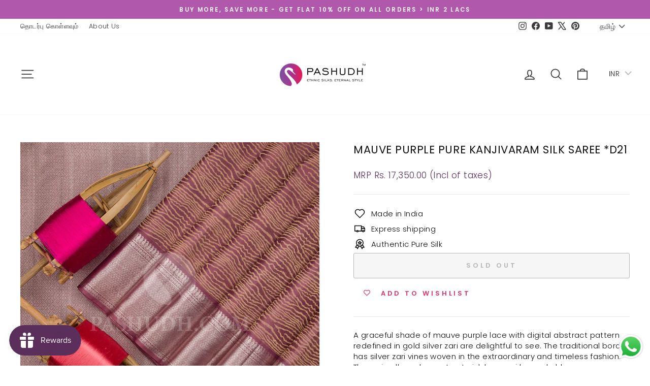

--- FILE ---
content_type: text/html; charset=utf-8
request_url: https://pashudh.com/ta/products/mauve-purple-pure-kanjivaram-silk-saree-d21
body_size: 35668
content:
<!doctype html>
<html class="no-js" lang="ta" dir="ltr">
<head>
  <meta charset="utf-8">
  <meta http-equiv="X-UA-Compatible" content="IE=edge,chrome=1">
  <meta name="viewport" content="width=device-width,initial-scale=1">
  <meta name="theme-color" content="#5b2f5c">
  <link rel="canonical" href="https://pashudh.com/ta/products/mauve-purple-pure-kanjivaram-silk-saree-d21">
  <link rel="preconnect" href="https://cdn.shopify.com" crossorigin>
  <link rel="preconnect" href="https://fonts.shopifycdn.com" crossorigin>
  <link rel="dns-prefetch" href="https://productreviews.shopifycdn.com">
  <link rel="dns-prefetch" href="https://ajax.googleapis.com">
  <link rel="dns-prefetch" href="https://maps.googleapis.com">
  <link rel="dns-prefetch" href="https://maps.gstatic.com"><link rel="shortcut icon" href="//pashudh.com/cdn/shop/files/Pashudh-Final-Logo-13MAR22-04_32x32.png?v=1678772620" type="image/png" /><title>Mauve Purple Pure Kanjivaram Silk Saree *D21
&ndash; Pashudh Sarees
</title>
<meta name="description" content="A graceful shade of mauve purple lace with digital abstract pattern redefined in gold silver zari are delightful to see. The traditional border has silver zari vines woven in the extraordinary and timeless fashion. The zari pallu and a contrast pink lace zari brocade blouse are kanjivaram favourites which has attracted"><meta property="og:site_name" content="Pashudh Sarees">
  <meta property="og:url" content="https://pashudh.com/ta/products/mauve-purple-pure-kanjivaram-silk-saree-d21">
  <meta property="og:title" content="Mauve Purple Pure Kanjivaram Silk Saree *D21">
  <meta property="og:type" content="product">
  <meta property="og:description" content="A graceful shade of mauve purple lace with digital abstract pattern redefined in gold silver zari are delightful to see. The traditional border has silver zari vines woven in the extraordinary and timeless fashion. The zari pallu and a contrast pink lace zari brocade blouse are kanjivaram favourites which has attracted"><meta property="og:image" content="http://pashudh.com/cdn/shop/products/1-46_e1186027-7e50-4750-bea8-44c81ddb2ce1.jpg?v=1672312927">
    <meta property="og:image:secure_url" content="https://pashudh.com/cdn/shop/products/1-46_e1186027-7e50-4750-bea8-44c81ddb2ce1.jpg?v=1672312927">
    <meta property="og:image:width" content="1200">
    <meta property="og:image:height" content="1200"><meta name="twitter:site" content="@pashudh">
  <meta name="twitter:card" content="summary_large_image">
  <meta name="twitter:title" content="Mauve Purple Pure Kanjivaram Silk Saree *D21">
  <meta name="twitter:description" content="A graceful shade of mauve purple lace with digital abstract pattern redefined in gold silver zari are delightful to see. The traditional border has silver zari vines woven in the extraordinary and timeless fashion. The zari pallu and a contrast pink lace zari brocade blouse are kanjivaram favourites which has attracted">
<style data-shopify>@font-face {
  font-family: Poppins;
  font-weight: 400;
  font-style: normal;
  font-display: swap;
  src: url("//pashudh.com/cdn/fonts/poppins/poppins_n4.0ba78fa5af9b0e1a374041b3ceaadf0a43b41362.woff2") format("woff2"),
       url("//pashudh.com/cdn/fonts/poppins/poppins_n4.214741a72ff2596839fc9760ee7a770386cf16ca.woff") format("woff");
}

  @font-face {
  font-family: Poppins;
  font-weight: 300;
  font-style: normal;
  font-display: swap;
  src: url("//pashudh.com/cdn/fonts/poppins/poppins_n3.05f58335c3209cce17da4f1f1ab324ebe2982441.woff2") format("woff2"),
       url("//pashudh.com/cdn/fonts/poppins/poppins_n3.6971368e1f131d2c8ff8e3a44a36b577fdda3ff5.woff") format("woff");
}


  @font-face {
  font-family: Poppins;
  font-weight: 600;
  font-style: normal;
  font-display: swap;
  src: url("//pashudh.com/cdn/fonts/poppins/poppins_n6.aa29d4918bc243723d56b59572e18228ed0786f6.woff2") format("woff2"),
       url("//pashudh.com/cdn/fonts/poppins/poppins_n6.5f815d845fe073750885d5b7e619ee00e8111208.woff") format("woff");
}

  @font-face {
  font-family: Poppins;
  font-weight: 300;
  font-style: italic;
  font-display: swap;
  src: url("//pashudh.com/cdn/fonts/poppins/poppins_i3.8536b4423050219f608e17f134fe9ea3b01ed890.woff2") format("woff2"),
       url("//pashudh.com/cdn/fonts/poppins/poppins_i3.0f4433ada196bcabf726ed78f8e37e0995762f7f.woff") format("woff");
}

  @font-face {
  font-family: Poppins;
  font-weight: 600;
  font-style: italic;
  font-display: swap;
  src: url("//pashudh.com/cdn/fonts/poppins/poppins_i6.bb8044d6203f492888d626dafda3c2999253e8e9.woff2") format("woff2"),
       url("//pashudh.com/cdn/fonts/poppins/poppins_i6.e233dec1a61b1e7dead9f920159eda42280a02c3.woff") format("woff");
}

</style><link href="//pashudh.com/cdn/shop/t/11/assets/theme.css?v=93626464380700918791747229972" rel="stylesheet" type="text/css" media="all" />
<style data-shopify>:root {
    --typeHeaderPrimary: Poppins;
    --typeHeaderFallback: sans-serif;
    --typeHeaderSize: 25px;
    --typeHeaderWeight: 400;
    --typeHeaderLineHeight: 1.4;
    --typeHeaderSpacing: 0.025em;

    --typeBasePrimary:Poppins;
    --typeBaseFallback:sans-serif;
    --typeBaseSize: 15px;
    --typeBaseWeight: 300;
    --typeBaseSpacing: 0.025em;
    --typeBaseLineHeight: 1.4;
    --typeBaselineHeightMinus01: 1.3;

    --typeCollectionTitle: 20px;

    --iconWeight: 4px;
    --iconLinecaps: round;

    
        --buttonRadius: 3px;
    

    --colorGridOverlayOpacity: 0.1;
    --colorAnnouncement: #b058ac;
    --colorAnnouncementText: #fafafa;

    --colorBody: #ffffff;
    --colorBodyAlpha05: rgba(255, 255, 255, 0.05);
    --colorBodyDim: #f2f2f2;
    --colorBodyLightDim: #fafafa;
    --colorBodyMediumDim: #f5f5f5;


    --colorBorder: #e6e6e6;

    --colorBtnPrimary: #5b2f5c;
    --colorBtnPrimaryLight: #7c407e;
    --colorBtnPrimaryDim: #4a264b;
    --colorBtnPrimaryText: #fafafa;

    --colorCartDot: #ff4f33;

    --colorDrawers: #ffffff;
    --colorDrawersDim: #f2f2f2;
    --colorDrawerBorder: #e8e8e1;
    --colorDrawerText: #000000;
    --colorDrawerTextDark: #000000;
    --colorDrawerButton: #5b2f5c;
    --colorDrawerButtonText: #fafafa;

    --colorFooter: #f5f3f5;
    --colorFooterText: #0f0f0f;
    --colorFooterTextAlpha01: #0f0f0f;

    --colorGridOverlay: #000000;
    --colorGridOverlayOpacity: 0.1;

    --colorHeaderTextAlpha01: rgba(59, 59, 59, 0.1);

    --colorHeroText: #e6e6e6;

    --colorSmallImageBg: #ffffff;
    --colorLargeImageBg: #0f0f0f;

    --colorImageOverlay: #f5f3f5;
    --colorImageOverlayOpacity: 0.03;
    --colorImageOverlayTextShadow: 0.13;

    --colorLink: #0f0f0f;

    --colorModalBg: rgba(230, 230, 230, 0.6);

    --colorNav: #ffffff;
    --colorNavText: #3b3b3b;

    --colorPrice: #5b2f5c;

    --colorSaleTag: #5b2f5c;
    --colorSaleTagText: #fafafa;

    --colorTextBody: #0f0f0f;
    --colorTextBodyAlpha015: rgba(15, 15, 15, 0.15);
    --colorTextBodyAlpha005: rgba(15, 15, 15, 0.05);
    --colorTextBodyAlpha008: rgba(15, 15, 15, 0.08);
    --colorTextSavings: #C20000;

    --urlIcoSelect: url(//pashudh.com/cdn/shop/t/11/assets/ico-select.svg);
    --urlIcoSelectFooter: url(//pashudh.com/cdn/shop/t/11/assets/ico-select-footer.svg);
    --urlIcoSelectWhite: url(//pashudh.com/cdn/shop/t/11/assets/ico-select-white.svg);

    --grid-gutter: 17px;
    --drawer-gutter: 20px;

    --sizeChartMargin: 25px 0;
    --sizeChartIconMargin: 5px;

    --newsletterReminderPadding: 40px;

    /*Shop Pay Installments*/
    --color-body-text: #0f0f0f;
    --color-body: #ffffff;
    --color-bg: #ffffff;
    }

    .placeholder-content {
    background-image: linear-gradient(100deg, #ffffff 40%, #f7f7f7 63%, #ffffff 79%);
    }</style><script>
    document.documentElement.className = document.documentElement.className.replace('no-js', 'js');

    window.theme = window.theme || {};
    theme.routes = {
      home: "/ta",
      cart: "/ta/cart.js",
      cartPage: "/ta/cart",
      cartAdd: "/ta/cart/add.js",
      cartChange: "/ta/cart/change.js",
      search: "/ta/search",
      predictiveSearch: "/ta/search/suggest"
    };
    theme.strings = {
      soldOut: "Sold Out",
      unavailable: "Unavailable",
      inStockLabel: "In stock, ready to ship",
      oneStockLabel: "Low stock - [count] item left",
      otherStockLabel: "Low stock - [count] items left",
      willNotShipUntil: "Ready to ship [date]",
      willBeInStockAfter: "Back in stock [date]",
      waitingForStock: "Backordered, shipping soon",
      savePrice: "Save [saved_amount]",
      cartEmpty: "Your cart is currently empty.",
      cartTermsConfirmation: "You must agree with the terms and conditions of sales to check out",
      searchCollections: "Collections",
      searchPages: "Pages",
      searchArticles: "Articles",
      productFrom: "from ",
      maxQuantity: "You can only have [quantity] of [title] in your cart."
    };
    theme.settings = {
      cartType: "drawer",
      isCustomerTemplate: false,
      moneyFormat: "\u003cspan class=money\u003eMRP Rs. {{amount}} (Incl of taxes)\u003c\/span\u003e",
      saveType: "percent",
      productImageSize: "natural",
      productImageCover: false,
      predictiveSearch: true,
      predictiveSearchType: null,
      predictiveSearchVendor: false,
      predictiveSearchPrice: true,
      quickView: true,
      themeName: 'Impulse',
      themeVersion: "7.6.2"
    };
  </script>

  <script>window.performance && window.performance.mark && window.performance.mark('shopify.content_for_header.start');</script><meta name="google-site-verification" content="1UsIF0R7mupOs2NydZo9JIrynqBCgMRPfW25NFJIKXc">
<meta id="shopify-digital-wallet" name="shopify-digital-wallet" content="/48593862817/digital_wallets/dialog">
<link rel="alternate" hreflang="x-default" href="https://pashudh.com/products/mauve-purple-pure-kanjivaram-silk-saree-d21">
<link rel="alternate" hreflang="en" href="https://pashudh.com/products/mauve-purple-pure-kanjivaram-silk-saree-d21">
<link rel="alternate" hreflang="ta" href="https://pashudh.com/ta/products/mauve-purple-pure-kanjivaram-silk-saree-d21">
<link rel="alternate" type="application/json+oembed" href="https://pashudh.com/ta/products/mauve-purple-pure-kanjivaram-silk-saree-d21.oembed">
<script async="async" src="/checkouts/internal/preloads.js?locale=ta-IN"></script>
<script id="shopify-features" type="application/json">{"accessToken":"4625efced76332b7f92b18100ee39424","betas":["rich-media-storefront-analytics"],"domain":"pashudh.com","predictiveSearch":true,"shopId":48593862817,"locale":"en"}</script>
<script>var Shopify = Shopify || {};
Shopify.shop = "pashudh-sarees.myshopify.com";
Shopify.locale = "ta";
Shopify.currency = {"active":"INR","rate":"1.0"};
Shopify.country = "IN";
Shopify.theme = {"name":"Latest Version { May 2025 }","id":138340466849,"schema_name":"Impulse","schema_version":"7.6.2","theme_store_id":857,"role":"main"};
Shopify.theme.handle = "null";
Shopify.theme.style = {"id":null,"handle":null};
Shopify.cdnHost = "pashudh.com/cdn";
Shopify.routes = Shopify.routes || {};
Shopify.routes.root = "/ta/";</script>
<script type="module">!function(o){(o.Shopify=o.Shopify||{}).modules=!0}(window);</script>
<script>!function(o){function n(){var o=[];function n(){o.push(Array.prototype.slice.apply(arguments))}return n.q=o,n}var t=o.Shopify=o.Shopify||{};t.loadFeatures=n(),t.autoloadFeatures=n()}(window);</script>
<script id="shop-js-analytics" type="application/json">{"pageType":"product"}</script>
<script defer="defer" async type="module" src="//pashudh.com/cdn/shopifycloud/shop-js/modules/v2/client.init-shop-cart-sync_CG-L-Qzi.en.esm.js"></script>
<script defer="defer" async type="module" src="//pashudh.com/cdn/shopifycloud/shop-js/modules/v2/chunk.common_B8yXDTDb.esm.js"></script>
<script type="module">
  await import("//pashudh.com/cdn/shopifycloud/shop-js/modules/v2/client.init-shop-cart-sync_CG-L-Qzi.en.esm.js");
await import("//pashudh.com/cdn/shopifycloud/shop-js/modules/v2/chunk.common_B8yXDTDb.esm.js");

  window.Shopify.SignInWithShop?.initShopCartSync?.({"fedCMEnabled":true,"windoidEnabled":true});

</script>
<script>(function() {
  var isLoaded = false;
  function asyncLoad() {
    if (isLoaded) return;
    isLoaded = true;
    var urls = ["https:\/\/io.dropinblog.com\/js\/shopify.js?shop=pashudh-sarees.myshopify.com","https:\/\/js.smile.io\/v1\/smile-shopify.js?shop=pashudh-sarees.myshopify.com","https:\/\/wishlisthero-assets.revampco.com\/store-front\/bundle2.js?shop=pashudh-sarees.myshopify.com","https:\/\/cdn.nfcube.com\/instafeed-8f656764e66916cc4a2156afd1dc23df.js?shop=pashudh-sarees.myshopify.com","https:\/\/cdn.hextom.com\/js\/freeshippingbar.js?shop=pashudh-sarees.myshopify.com"];
    for (var i = 0; i < urls.length; i++) {
      var s = document.createElement('script');
      s.type = 'text/javascript';
      s.async = true;
      s.src = urls[i];
      var x = document.getElementsByTagName('script')[0];
      x.parentNode.insertBefore(s, x);
    }
  };
  if(window.attachEvent) {
    window.attachEvent('onload', asyncLoad);
  } else {
    window.addEventListener('load', asyncLoad, false);
  }
})();</script>
<script id="__st">var __st={"a":48593862817,"offset":19800,"reqid":"8f94fec9-4236-40b8-a186-b42b37ac925d-1768290733","pageurl":"pashudh.com\/ta\/products\/mauve-purple-pure-kanjivaram-silk-saree-d21","u":"5d6eb8f3e005","p":"product","rtyp":"product","rid":7624721531041};</script>
<script>window.ShopifyPaypalV4VisibilityTracking = true;</script>
<script id="captcha-bootstrap">!function(){'use strict';const t='contact',e='account',n='new_comment',o=[[t,t],['blogs',n],['comments',n],[t,'customer']],c=[[e,'customer_login'],[e,'guest_login'],[e,'recover_customer_password'],[e,'create_customer']],r=t=>t.map((([t,e])=>`form[action*='/${t}']:not([data-nocaptcha='true']) input[name='form_type'][value='${e}']`)).join(','),a=t=>()=>t?[...document.querySelectorAll(t)].map((t=>t.form)):[];function s(){const t=[...o],e=r(t);return a(e)}const i='password',u='form_key',d=['recaptcha-v3-token','g-recaptcha-response','h-captcha-response',i],f=()=>{try{return window.sessionStorage}catch{return}},m='__shopify_v',_=t=>t.elements[u];function p(t,e,n=!1){try{const o=window.sessionStorage,c=JSON.parse(o.getItem(e)),{data:r}=function(t){const{data:e,action:n}=t;return t[m]||n?{data:e,action:n}:{data:t,action:n}}(c);for(const[e,n]of Object.entries(r))t.elements[e]&&(t.elements[e].value=n);n&&o.removeItem(e)}catch(o){console.error('form repopulation failed',{error:o})}}const l='form_type',E='cptcha';function T(t){t.dataset[E]=!0}const w=window,h=w.document,L='Shopify',v='ce_forms',y='captcha';let A=!1;((t,e)=>{const n=(g='f06e6c50-85a8-45c8-87d0-21a2b65856fe',I='https://cdn.shopify.com/shopifycloud/storefront-forms-hcaptcha/ce_storefront_forms_captcha_hcaptcha.v1.5.2.iife.js',D={infoText:'Protected by hCaptcha',privacyText:'Privacy',termsText:'Terms'},(t,e,n)=>{const o=w[L][v],c=o.bindForm;if(c)return c(t,g,e,D).then(n);var r;o.q.push([[t,g,e,D],n]),r=I,A||(h.body.append(Object.assign(h.createElement('script'),{id:'captcha-provider',async:!0,src:r})),A=!0)});var g,I,D;w[L]=w[L]||{},w[L][v]=w[L][v]||{},w[L][v].q=[],w[L][y]=w[L][y]||{},w[L][y].protect=function(t,e){n(t,void 0,e),T(t)},Object.freeze(w[L][y]),function(t,e,n,w,h,L){const[v,y,A,g]=function(t,e,n){const i=e?o:[],u=t?c:[],d=[...i,...u],f=r(d),m=r(i),_=r(d.filter((([t,e])=>n.includes(e))));return[a(f),a(m),a(_),s()]}(w,h,L),I=t=>{const e=t.target;return e instanceof HTMLFormElement?e:e&&e.form},D=t=>v().includes(t);t.addEventListener('submit',(t=>{const e=I(t);if(!e)return;const n=D(e)&&!e.dataset.hcaptchaBound&&!e.dataset.recaptchaBound,o=_(e),c=g().includes(e)&&(!o||!o.value);(n||c)&&t.preventDefault(),c&&!n&&(function(t){try{if(!f())return;!function(t){const e=f();if(!e)return;const n=_(t);if(!n)return;const o=n.value;o&&e.removeItem(o)}(t);const e=Array.from(Array(32),(()=>Math.random().toString(36)[2])).join('');!function(t,e){_(t)||t.append(Object.assign(document.createElement('input'),{type:'hidden',name:u})),t.elements[u].value=e}(t,e),function(t,e){const n=f();if(!n)return;const o=[...t.querySelectorAll(`input[type='${i}']`)].map((({name:t})=>t)),c=[...d,...o],r={};for(const[a,s]of new FormData(t).entries())c.includes(a)||(r[a]=s);n.setItem(e,JSON.stringify({[m]:1,action:t.action,data:r}))}(t,e)}catch(e){console.error('failed to persist form',e)}}(e),e.submit())}));const S=(t,e)=>{t&&!t.dataset[E]&&(n(t,e.some((e=>e===t))),T(t))};for(const o of['focusin','change'])t.addEventListener(o,(t=>{const e=I(t);D(e)&&S(e,y())}));const B=e.get('form_key'),M=e.get(l),P=B&&M;t.addEventListener('DOMContentLoaded',(()=>{const t=y();if(P)for(const e of t)e.elements[l].value===M&&p(e,B);[...new Set([...A(),...v().filter((t=>'true'===t.dataset.shopifyCaptcha))])].forEach((e=>S(e,t)))}))}(h,new URLSearchParams(w.location.search),n,t,e,['guest_login'])})(!0,!0)}();</script>
<script integrity="sha256-4kQ18oKyAcykRKYeNunJcIwy7WH5gtpwJnB7kiuLZ1E=" data-source-attribution="shopify.loadfeatures" defer="defer" src="//pashudh.com/cdn/shopifycloud/storefront/assets/storefront/load_feature-a0a9edcb.js" crossorigin="anonymous"></script>
<script data-source-attribution="shopify.dynamic_checkout.dynamic.init">var Shopify=Shopify||{};Shopify.PaymentButton=Shopify.PaymentButton||{isStorefrontPortableWallets:!0,init:function(){window.Shopify.PaymentButton.init=function(){};var t=document.createElement("script");t.src="https://pashudh.com/cdn/shopifycloud/portable-wallets/latest/portable-wallets.en.js",t.type="module",document.head.appendChild(t)}};
</script>
<script data-source-attribution="shopify.dynamic_checkout.buyer_consent">
  function portableWalletsHideBuyerConsent(e){var t=document.getElementById("shopify-buyer-consent"),n=document.getElementById("shopify-subscription-policy-button");t&&n&&(t.classList.add("hidden"),t.setAttribute("aria-hidden","true"),n.removeEventListener("click",e))}function portableWalletsShowBuyerConsent(e){var t=document.getElementById("shopify-buyer-consent"),n=document.getElementById("shopify-subscription-policy-button");t&&n&&(t.classList.remove("hidden"),t.removeAttribute("aria-hidden"),n.addEventListener("click",e))}window.Shopify?.PaymentButton&&(window.Shopify.PaymentButton.hideBuyerConsent=portableWalletsHideBuyerConsent,window.Shopify.PaymentButton.showBuyerConsent=portableWalletsShowBuyerConsent);
</script>
<script>
  function portableWalletsCleanup(e){e&&e.src&&console.error("Failed to load portable wallets script "+e.src);var t=document.querySelectorAll("shopify-accelerated-checkout .shopify-payment-button__skeleton, shopify-accelerated-checkout-cart .wallet-cart-button__skeleton"),e=document.getElementById("shopify-buyer-consent");for(let e=0;e<t.length;e++)t[e].remove();e&&e.remove()}function portableWalletsNotLoadedAsModule(e){e instanceof ErrorEvent&&"string"==typeof e.message&&e.message.includes("import.meta")&&"string"==typeof e.filename&&e.filename.includes("portable-wallets")&&(window.removeEventListener("error",portableWalletsNotLoadedAsModule),window.Shopify.PaymentButton.failedToLoad=e,"loading"===document.readyState?document.addEventListener("DOMContentLoaded",window.Shopify.PaymentButton.init):window.Shopify.PaymentButton.init())}window.addEventListener("error",portableWalletsNotLoadedAsModule);
</script>

<script type="module" src="https://pashudh.com/cdn/shopifycloud/portable-wallets/latest/portable-wallets.en.js" onError="portableWalletsCleanup(this)" crossorigin="anonymous"></script>
<script nomodule>
  document.addEventListener("DOMContentLoaded", portableWalletsCleanup);
</script>

<link id="shopify-accelerated-checkout-styles" rel="stylesheet" media="screen" href="https://pashudh.com/cdn/shopifycloud/portable-wallets/latest/accelerated-checkout-backwards-compat.css" crossorigin="anonymous">
<style id="shopify-accelerated-checkout-cart">
        #shopify-buyer-consent {
  margin-top: 1em;
  display: inline-block;
  width: 100%;
}

#shopify-buyer-consent.hidden {
  display: none;
}

#shopify-subscription-policy-button {
  background: none;
  border: none;
  padding: 0;
  text-decoration: underline;
  font-size: inherit;
  cursor: pointer;
}

#shopify-subscription-policy-button::before {
  box-shadow: none;
}

      </style>

<script>window.performance && window.performance.mark && window.performance.mark('shopify.content_for_header.end');</script>

  <script src="//pashudh.com/cdn/shop/t/11/assets/vendor-scripts-v11.js" defer="defer"></script><script src="//pashudh.com/cdn/shop/t/11/assets/theme.js?v=22325264162658116151747229955" defer="defer"></script>
<!-- BEGIN app block: shopify://apps/wishlist-hero/blocks/app-embed/a9a5079b-59e8-47cb-b659-ecf1c60b9b72 -->


  <script type="application/json" id="WH-ProductJson-product-template">
    {"id":7624721531041,"title":"Mauve Purple Pure Kanjivaram Silk Saree *D21","handle":"mauve-purple-pure-kanjivaram-silk-saree-d21","description":"\u003cdiv\u003eA graceful shade of mauve purple lace with digital abstract pattern redefined in gold silver zari are delightful to see. The traditional border has silver zari vines woven in the extraordinary and timeless fashion. The zari pallu and a contrast pink lace zari brocade blouse are kanjivaram favourites which has attracted the younger generations!.\u003c\/div\u003e\u003cbr\u003e\u003cdiv\u003e\u003c\/div\u003e\u003cbr\u003e\u003cdiv\u003e\n\u003cbr\u003e\u003cdiv\u003e\u003cul\u003e \u003cli\u003e\n\u003cstrong\u003eProduct code:\u003c\/strong\u003e D21\u003c\/li\u003e \u003cli\u003e\n\u003cstrong\u003eMaterial: \u003c\/strong\u003eKanjivaram silk\u003c\/li\u003e \u003cli\u003e\n\u003cstrong\u003eLength:\u003c\/strong\u003e 5.5 m; Blouse - 80 cm\u003c\/li\u003e \u003cli\u003e\n\u003cstrong\u003eWeight: \u003c\/strong\u003e0.954 kg\u003c\/li\u003e \u003cli\u003e\n\u003cstrong\u003eWash: \u003c\/strong\u003eDry wash\u003c\/li\u003e \u003cli\u003e\n\u003cstrong\u003eDelivery: \u003c\/strong\u003eWithin India 7-10 days, Overseas 15-25 days\u003c\/li\u003e \u003cli\u003e\n\u003cb\u003eColours\u003c\/b\u003e\u003cb style=\"color: #333333; font-style: normal;\"\u003e:\u003c\/b\u003e Mauve Purple, Pink Lace\u003c\/li\u003e \u003cli\u003e\n\u003cstrong\u003eFabric:\u003c\/strong\u003e Pure Silk\u003c\/li\u003e \u003cli\u003e\n\u003cstrong\u003eZari:\u003c\/strong\u003e High Quality Silk Fine Zari\u003c\/li\u003e\n\u003c\/ul\u003e\u003c\/div\u003e\n\u003cbr\u003e\u003cdiv\u003e\n\u003cbr\u003e\u003cspan style=\"color: #999999;\"\u003e\u003cstrong\u003eAll orders are subject to availability, and confirmation of the dispatch times may vary according to availability.\u003c\/strong\u003e\u003c\/span\u003e\u003cbr\u003e\n\u003c\/div\u003e\n\u003cbr\u003e\u003cspan style=\"color: #999999;\"\u003e\u003cb\u003ePlease note: The colours you see on your device may vary due to the varying colour reproduction and temperature of the individual devices, If you'd like more clarity before your purchase, please contact our \u003c\/b\u003e\u003cb\u003ecustomer\u003c\/b\u003e\u003cb\u003e \u003c\/b\u003e\u003cb\u003eengagement\u003c\/b\u003e\u003cb\u003e team.\u003c\/b\u003e\u003c\/span\u003e\u003cbr\u003e\n\u003c\/div\u003e","published_at":"2022-12-29T16:52:07+05:30","created_at":"2022-12-29T16:52:07+05:30","vendor":"Pashudh Sarees","type":"","tags":["nigazh","shobanam"],"price":1735000,"price_min":1735000,"price_max":1735000,"available":false,"price_varies":false,"compare_at_price":null,"compare_at_price_min":0,"compare_at_price_max":0,"compare_at_price_varies":false,"variants":[{"id":42797315424417,"title":"Default Title","option1":"Default Title","option2":null,"option3":null,"sku":"D21","requires_shipping":true,"taxable":true,"featured_image":null,"available":false,"name":"Mauve Purple Pure Kanjivaram Silk Saree *D21","public_title":null,"options":["Default Title"],"price":1735000,"weight":0,"compare_at_price":null,"inventory_management":"shopify","barcode":"","requires_selling_plan":false,"selling_plan_allocations":[]}],"images":["\/\/pashudh.com\/cdn\/shop\/products\/1-46_e1186027-7e50-4750-bea8-44c81ddb2ce1.jpg?v=1672312927","\/\/pashudh.com\/cdn\/shop\/products\/3-49_84632182-ff65-47fa-a786-5951b591f57e.jpg?v=1672312927","\/\/pashudh.com\/cdn\/shop\/products\/5-43_6c98ce95-ae3b-43c8-beca-bd04d567b174.jpg?v=1672312927","\/\/pashudh.com\/cdn\/shop\/products\/2-47_ce9dec85-c32f-43ed-bf5e-f492eea88615.jpg?v=1672312927","\/\/pashudh.com\/cdn\/shop\/products\/4-43_e072b3e3-1bd3-458a-8931-9035a3d131d4.jpg?v=1672312927"],"featured_image":"\/\/pashudh.com\/cdn\/shop\/products\/1-46_e1186027-7e50-4750-bea8-44c81ddb2ce1.jpg?v=1672312927","options":["Title"],"media":[{"alt":"1","id":29720330240161,"position":1,"preview_image":{"aspect_ratio":1.0,"height":1200,"width":1200,"src":"\/\/pashudh.com\/cdn\/shop\/products\/1-46_e1186027-7e50-4750-bea8-44c81ddb2ce1.jpg?v=1672312927"},"aspect_ratio":1.0,"height":1200,"media_type":"image","src":"\/\/pashudh.com\/cdn\/shop\/products\/1-46_e1186027-7e50-4750-bea8-44c81ddb2ce1.jpg?v=1672312927","width":1200},{"alt":"3","id":29720330272929,"position":2,"preview_image":{"aspect_ratio":1.0,"height":1200,"width":1200,"src":"\/\/pashudh.com\/cdn\/shop\/products\/3-49_84632182-ff65-47fa-a786-5951b591f57e.jpg?v=1672312927"},"aspect_ratio":1.0,"height":1200,"media_type":"image","src":"\/\/pashudh.com\/cdn\/shop\/products\/3-49_84632182-ff65-47fa-a786-5951b591f57e.jpg?v=1672312927","width":1200},{"alt":"5","id":29720330305697,"position":3,"preview_image":{"aspect_ratio":1.0,"height":1200,"width":1200,"src":"\/\/pashudh.com\/cdn\/shop\/products\/5-43_6c98ce95-ae3b-43c8-beca-bd04d567b174.jpg?v=1672312927"},"aspect_ratio":1.0,"height":1200,"media_type":"image","src":"\/\/pashudh.com\/cdn\/shop\/products\/5-43_6c98ce95-ae3b-43c8-beca-bd04d567b174.jpg?v=1672312927","width":1200},{"alt":"2","id":29720330338465,"position":4,"preview_image":{"aspect_ratio":1.0,"height":1200,"width":1200,"src":"\/\/pashudh.com\/cdn\/shop\/products\/2-47_ce9dec85-c32f-43ed-bf5e-f492eea88615.jpg?v=1672312927"},"aspect_ratio":1.0,"height":1200,"media_type":"image","src":"\/\/pashudh.com\/cdn\/shop\/products\/2-47_ce9dec85-c32f-43ed-bf5e-f492eea88615.jpg?v=1672312927","width":1200},{"alt":"4","id":29720330371233,"position":5,"preview_image":{"aspect_ratio":1.0,"height":1200,"width":1200,"src":"\/\/pashudh.com\/cdn\/shop\/products\/4-43_e072b3e3-1bd3-458a-8931-9035a3d131d4.jpg?v=1672312927"},"aspect_ratio":1.0,"height":1200,"media_type":"image","src":"\/\/pashudh.com\/cdn\/shop\/products\/4-43_e072b3e3-1bd3-458a-8931-9035a3d131d4.jpg?v=1672312927","width":1200}],"requires_selling_plan":false,"selling_plan_groups":[],"content":"\u003cdiv\u003eA graceful shade of mauve purple lace with digital abstract pattern redefined in gold silver zari are delightful to see. The traditional border has silver zari vines woven in the extraordinary and timeless fashion. The zari pallu and a contrast pink lace zari brocade blouse are kanjivaram favourites which has attracted the younger generations!.\u003c\/div\u003e\u003cbr\u003e\u003cdiv\u003e\u003c\/div\u003e\u003cbr\u003e\u003cdiv\u003e\n\u003cbr\u003e\u003cdiv\u003e\u003cul\u003e \u003cli\u003e\n\u003cstrong\u003eProduct code:\u003c\/strong\u003e D21\u003c\/li\u003e \u003cli\u003e\n\u003cstrong\u003eMaterial: \u003c\/strong\u003eKanjivaram silk\u003c\/li\u003e \u003cli\u003e\n\u003cstrong\u003eLength:\u003c\/strong\u003e 5.5 m; Blouse - 80 cm\u003c\/li\u003e \u003cli\u003e\n\u003cstrong\u003eWeight: \u003c\/strong\u003e0.954 kg\u003c\/li\u003e \u003cli\u003e\n\u003cstrong\u003eWash: \u003c\/strong\u003eDry wash\u003c\/li\u003e \u003cli\u003e\n\u003cstrong\u003eDelivery: \u003c\/strong\u003eWithin India 7-10 days, Overseas 15-25 days\u003c\/li\u003e \u003cli\u003e\n\u003cb\u003eColours\u003c\/b\u003e\u003cb style=\"color: #333333; font-style: normal;\"\u003e:\u003c\/b\u003e Mauve Purple, Pink Lace\u003c\/li\u003e \u003cli\u003e\n\u003cstrong\u003eFabric:\u003c\/strong\u003e Pure Silk\u003c\/li\u003e \u003cli\u003e\n\u003cstrong\u003eZari:\u003c\/strong\u003e High Quality Silk Fine Zari\u003c\/li\u003e\n\u003c\/ul\u003e\u003c\/div\u003e\n\u003cbr\u003e\u003cdiv\u003e\n\u003cbr\u003e\u003cspan style=\"color: #999999;\"\u003e\u003cstrong\u003eAll orders are subject to availability, and confirmation of the dispatch times may vary according to availability.\u003c\/strong\u003e\u003c\/span\u003e\u003cbr\u003e\n\u003c\/div\u003e\n\u003cbr\u003e\u003cspan style=\"color: #999999;\"\u003e\u003cb\u003ePlease note: The colours you see on your device may vary due to the varying colour reproduction and temperature of the individual devices, If you'd like more clarity before your purchase, please contact our \u003c\/b\u003e\u003cb\u003ecustomer\u003c\/b\u003e\u003cb\u003e \u003c\/b\u003e\u003cb\u003eengagement\u003c\/b\u003e\u003cb\u003e team.\u003c\/b\u003e\u003c\/span\u003e\u003cbr\u003e\n\u003c\/div\u003e"}
  </script>

<script type="text/javascript">
  
    window.wishlisthero_buttonProdPageClasses = [];
  
  
    window.wishlisthero_cartDotClasses = [];
  
</script>
<!-- BEGIN app snippet: extraStyles -->

<style>
  .wishlisthero-floating {
    position: absolute;
    top: 5px;
    z-index: 21;
    border-radius: 100%;
    width: fit-content;
    right: 5px;
    left: auto;
    &.wlh-left-btn {
      left: 5px !important;
      right: auto !important;
    }
    &.wlh-right-btn {
      right: 5px !important;
      left: auto !important;
    }
    
  }
  @media(min-width:1300px) {
    .product-item__link.product-item__image--margins .wishlisthero-floating, {
      
        left: 50% !important;
        margin-left: -295px;
      
    }
  }
  .MuiTypography-h1,.MuiTypography-h2,.MuiTypography-h3,.MuiTypography-h4,.MuiTypography-h5,.MuiTypography-h6,.MuiButton-root,.MuiCardHeader-title a {
    font-family: ,  !important;
  }
</style>






<!-- END app snippet -->
<!-- BEGIN app snippet: renderAssets -->

  <link rel="preload" href="https://cdn.shopify.com/extensions/019badc7-12fe-783e-9dfe-907190f91114/wishlist-hero-81/assets/default.css" as="style" onload="this.onload=null;this.rel='stylesheet'">
  <noscript><link href="//cdn.shopify.com/extensions/019badc7-12fe-783e-9dfe-907190f91114/wishlist-hero-81/assets/default.css" rel="stylesheet" type="text/css" media="all" /></noscript>
  <script defer src="https://cdn.shopify.com/extensions/019badc7-12fe-783e-9dfe-907190f91114/wishlist-hero-81/assets/default.js"></script>
<!-- END app snippet -->


<script type="text/javascript">
  try{
  
    var scr_bdl_path = "https://cdn.shopify.com/extensions/019badc7-12fe-783e-9dfe-907190f91114/wishlist-hero-81/assets/bundle2.js";
    window._wh_asset_path = scr_bdl_path.substring(0,scr_bdl_path.lastIndexOf("/")) + "/";
  

  }catch(e){ console.log(e)}
  try{

  
    window.WishListHero_setting = {"ButtonColor":"#DC1E5E","IconColor":"rgba(255, 255, 255, 1)","IconType":"Heart","ButtonTextBeforeAdding":"ADD TO WISHLIST","ButtonTextAfterAdding":"ADDED TO WISHLIST","AnimationAfterAddition":"None","ButtonTextAddToCart":"ADD TO CART","ButtonTextOutOfStock":"OUT OF STOCK","ButtonTextAddAllToCart":"ADD ALL TO CART","ButtonTextRemoveAllToCart":"REMOVE ALL FROM WISHLIST","AddedProductNotificationText":"Product added to wishlist successfully","AddedProductToCartNotificationText":"Product added to cart successfully","ViewCartLinkText":"View Cart","SharePopup_TitleText":"Share My wishlist","SharePopup_shareBtnText":"Share","SharePopup_shareHederText":"Share on Social Networks","SharePopup_shareCopyText":"Or copy Wishlist link to share","SharePopup_shareCancelBtnText":"cancel","SharePopup_shareCopyBtnText":"copy","SendEMailPopup_BtnText":"send email","SendEMailPopup_FromText":"From Name","SendEMailPopup_ToText":"To email","SendEMailPopup_BodyText":"Body","SendEMailPopup_SendBtnText":"send","SendEMailPopup_TitleText":"Send My Wislist via Email","AddProductMessageText":"Are you sure you want to add all items to cart ?","RemoveProductMessageText":"Are you sure you want to remove this item from your wishlist ?","RemoveAllProductMessageText":"Are you sure you want to remove all items from your wishlist ?","RemovedProductNotificationText":"Product removed from wishlist successfully","AddAllOutOfStockProductNotificationText":"There seems to have been an issue adding items to cart, please try again later","RemovePopupOkText":"ok","RemovePopup_HeaderText":"ARE YOU SURE?","ViewWishlistText":"View wishlist","EmptyWishlistText":"there are no items in this wishlist","BuyNowButtonText":"Buy Now","BuyNowButtonColor":"rgb(144, 86, 162)","BuyNowTextButtonColor":"rgb(255, 255, 255)","Wishlist_Title":"My Wishlist","WishlistHeaderTitleAlignment":"Center","WishlistProductImageSize":"Normal","PriceColor":"#DC1E5E","HeaderFontSize":"30","PriceFontSize":"18","ProductNameFontSize":"16","LaunchPointType":"header_menu","DisplayWishlistAs":"popup_window","DisplayButtonAs":"text_with_icon","PopupSize":"md","HideAddToCartButton":false,"NoRedirectAfterAddToCart":false,"DisableGuestCustomer":false,"LoginPopupContent":"Please login to save your wishlist across devices.","LoginPopupLoginBtnText":"Login","LoginPopupContentFontSize":"20","NotificationPopupPosition":"center","WishlistButtonTextColor":"rgba(255, 255, 255, 1)","EnableRemoveFromWishlistAfterAddButtonText":"REMOVE FROM WISHLIST","_id":"63c150aea3fe67018ef34bcb","EnableCollection":true,"EnableShare":true,"RemovePowerBy":true,"EnableFBPixel":true,"DisapleApp":false,"FloatPointPossition":"bottom_right","HeartStateToggle":true,"HeaderMenuItemsIndicator":true,"EnableRemoveFromWishlistAfterAdd":true,"CollectionViewAddedToWishlistIconBackgroundColor":"rgba(210, 206, 206, 0.4328358208955224)","CollectionViewAddedToWishlistIconColor":"","CollectionViewIconBackgroundColor":"rgba(255, 255, 255, 1)","CollectionViewIconColor":"#DC1E5E","CollectionViewIconPlacment":"Left","SendEMailPopup_SendNotificationText":"email sent successfully","SharePopup_shareCopiedText":"Copied","ThrdParty_Trans_active":false,"Shop":"pashudh-sarees.myshopify.com","shop":"pashudh-sarees.myshopify.com","Status":"Active","Plan":"SILVER"};
    if(typeof(window.WishListHero_setting_theme_override) != "undefined"){
                                                                                window.WishListHero_setting = {
                                                                                    ...window.WishListHero_setting,
                                                                                    ...window.WishListHero_setting_theme_override
                                                                                };
                                                                            }
                                                                            // Done

  

  }catch(e){ console.error('Error loading config',e); }
</script>


  <script src="https://cdn.shopify.com/extensions/019badc7-12fe-783e-9dfe-907190f91114/wishlist-hero-81/assets/bundle2.js" defer></script>



<script type="text/javascript">
  if (!window.__wishlistHeroArriveScriptLoaded) {
    window.__wishlistHeroArriveScriptLoaded = true;
    function wh_loadScript(scriptUrl) {
      const script = document.createElement('script'); script.src = scriptUrl;
      document.body.appendChild(script);
      return new Promise((res, rej) => { script.onload = function () { res(); }; script.onerror = function () { rej(); } });
    }
  }
  document.addEventListener("DOMContentLoaded", () => {
      wh_loadScript('https://cdn.shopify.com/extensions/019badc7-12fe-783e-9dfe-907190f91114/wishlist-hero-81/assets/arrive.min.js').then(function () {
          document.arrive('.wishlist-hero-custom-button', function (wishlistButton) {
              var ev = new
                  CustomEvent('wishlist-hero-add-to-custom-element', { detail: wishlistButton }); document.dispatchEvent(ev);
          });
      });
  });
</script>


<!-- BEGIN app snippet: TransArray -->
<script>
  window.WLH_reload_translations = function() {
    let _wlh_res = {};
    if (window.WishListHero_setting && window.WishListHero_setting['ThrdParty_Trans_active']) {

      
        

        window.WishListHero_setting["ButtonTextBeforeAdding"] = "";
        _wlh_res["ButtonTextBeforeAdding"] = "";
        

        window.WishListHero_setting["ButtonTextAfterAdding"] = "";
        _wlh_res["ButtonTextAfterAdding"] = "";
        

        window.WishListHero_setting["ButtonTextAddToCart"] = "";
        _wlh_res["ButtonTextAddToCart"] = "";
        

        window.WishListHero_setting["ButtonTextOutOfStock"] = "";
        _wlh_res["ButtonTextOutOfStock"] = "";
        

        window.WishListHero_setting["ButtonTextAddAllToCart"] = "";
        _wlh_res["ButtonTextAddAllToCart"] = "";
        

        window.WishListHero_setting["ButtonTextRemoveAllToCart"] = "";
        _wlh_res["ButtonTextRemoveAllToCart"] = "";
        

        window.WishListHero_setting["AddedProductNotificationText"] = "";
        _wlh_res["AddedProductNotificationText"] = "";
        

        window.WishListHero_setting["AddedProductToCartNotificationText"] = "";
        _wlh_res["AddedProductToCartNotificationText"] = "";
        

        window.WishListHero_setting["ViewCartLinkText"] = "";
        _wlh_res["ViewCartLinkText"] = "";
        

        window.WishListHero_setting["SharePopup_TitleText"] = "";
        _wlh_res["SharePopup_TitleText"] = "";
        

        window.WishListHero_setting["SharePopup_shareBtnText"] = "";
        _wlh_res["SharePopup_shareBtnText"] = "";
        

        window.WishListHero_setting["SharePopup_shareHederText"] = "";
        _wlh_res["SharePopup_shareHederText"] = "";
        

        window.WishListHero_setting["SharePopup_shareCopyText"] = "";
        _wlh_res["SharePopup_shareCopyText"] = "";
        

        window.WishListHero_setting["SharePopup_shareCancelBtnText"] = "";
        _wlh_res["SharePopup_shareCancelBtnText"] = "";
        

        window.WishListHero_setting["SharePopup_shareCopyBtnText"] = "";
        _wlh_res["SharePopup_shareCopyBtnText"] = "";
        

        window.WishListHero_setting["SendEMailPopup_BtnText"] = "";
        _wlh_res["SendEMailPopup_BtnText"] = "";
        

        window.WishListHero_setting["SendEMailPopup_FromText"] = "";
        _wlh_res["SendEMailPopup_FromText"] = "";
        

        window.WishListHero_setting["SendEMailPopup_ToText"] = "";
        _wlh_res["SendEMailPopup_ToText"] = "";
        

        window.WishListHero_setting["SendEMailPopup_BodyText"] = "";
        _wlh_res["SendEMailPopup_BodyText"] = "";
        

        window.WishListHero_setting["SendEMailPopup_SendBtnText"] = "";
        _wlh_res["SendEMailPopup_SendBtnText"] = "";
        

        window.WishListHero_setting["SendEMailPopup_SendNotificationText"] = "";
        _wlh_res["SendEMailPopup_SendNotificationText"] = "";
        

        window.WishListHero_setting["SendEMailPopup_TitleText"] = "";
        _wlh_res["SendEMailPopup_TitleText"] = "";
        

        window.WishListHero_setting["AddProductMessageText"] = "";
        _wlh_res["AddProductMessageText"] = "";
        

        window.WishListHero_setting["RemoveProductMessageText"] = "";
        _wlh_res["RemoveProductMessageText"] = "";
        

        window.WishListHero_setting["RemoveAllProductMessageText"] = "";
        _wlh_res["RemoveAllProductMessageText"] = "";
        

        window.WishListHero_setting["RemovedProductNotificationText"] = "";
        _wlh_res["RemovedProductNotificationText"] = "";
        

        window.WishListHero_setting["AddAllOutOfStockProductNotificationText"] = "";
        _wlh_res["AddAllOutOfStockProductNotificationText"] = "";
        

        window.WishListHero_setting["RemovePopupOkText"] = "";
        _wlh_res["RemovePopupOkText"] = "";
        

        window.WishListHero_setting["RemovePopup_HeaderText"] = "";
        _wlh_res["RemovePopup_HeaderText"] = "";
        

        window.WishListHero_setting["ViewWishlistText"] = "";
        _wlh_res["ViewWishlistText"] = "";
        

        window.WishListHero_setting["EmptyWishlistText"] = "";
        _wlh_res["EmptyWishlistText"] = "";
        

        window.WishListHero_setting["BuyNowButtonText"] = "";
        _wlh_res["BuyNowButtonText"] = "";
        

        window.WishListHero_setting["Wishlist_Title"] = "";
        _wlh_res["Wishlist_Title"] = "";
        

        window.WishListHero_setting["LoginPopupContent"] = "";
        _wlh_res["LoginPopupContent"] = "";
        

        window.WishListHero_setting["LoginPopupLoginBtnText"] = "";
        _wlh_res["LoginPopupLoginBtnText"] = "";
        

        window.WishListHero_setting["EnableRemoveFromWishlistAfterAddButtonText"] = "";
        _wlh_res["EnableRemoveFromWishlistAfterAddButtonText"] = "";
        

        window.WishListHero_setting["LowStockEmailSubject"] = "";
        _wlh_res["LowStockEmailSubject"] = "";
        

        window.WishListHero_setting["OnSaleEmailSubject"] = "";
        _wlh_res["OnSaleEmailSubject"] = "";
        

        window.WishListHero_setting["SharePopup_shareCopiedText"] = "";
        _wlh_res["SharePopup_shareCopiedText"] = "";
    }
    return _wlh_res;
  }
  window.WLH_reload_translations();
</script><!-- END app snippet -->

<!-- END app block --><!-- BEGIN app block: shopify://apps/bucks/blocks/app-embed/4f0a9b06-9da4-4a49-b378-2de9d23a3af3 -->
<script>
  window.bucksCC = window.bucksCC || {};
  window.bucksCC.metaConfig = {};
  window.bucksCC.reConvert = function() {};
  "function" != typeof Object.assign && (Object.assign = function(n) {
    if (null == n) 
      throw new TypeError("Cannot convert undefined or null to object");
    



    for (var r = Object(n), t = 1; t < arguments.length; t++) {
      var e = arguments[t];
      if (null != e) 
        for (var o in e) 
          e.hasOwnProperty(o) && (r[o] = e[o])
    }
    return r
  });

const bucks_validateJson = json => {
    let checkedJson;
    try {
        checkedJson = JSON.parse(json);
    } catch (error) { }
    return checkedJson;
};

  const bucks_encodedData = "[base64]";

  const bucks_myshopifyDomain = "pashudh.com";

  const decodedURI = atob(bucks_encodedData);
  const bucks_decodedString = decodeURIComponent(decodedURI);


  const bucks_parsedData = bucks_validateJson(bucks_decodedString) || {};
  Object.assign(window.bucksCC.metaConfig, {

    ... bucks_parsedData,
    money_format: "\u003cspan class=money\u003eMRP Rs. {{amount}} (Incl of taxes)\u003c\/span\u003e",
    money_with_currency_format: "\u003cspan class=money\u003eMRP Rs.{{amount}} (Incl of taxes)\u003c\/span\u003e",
    userCurrency: "INR"

  });
  window.bucksCC.reConvert = function() {};
  window.bucksCC.themeAppExtension = true;
  window.bucksCC.metaConfig.multiCurrencies = [];
  window.bucksCC.localization = {};
  
  

  window.bucksCC.localization.availableCountries = ["FK","FO","FJ","AI","AO","AZ","AD","US","IE","AW","AR","AM","DZ","AL","AC","AF","AG","AX","AT","AU","IT","IN","ID","LK","IL","EC","GQ","IQ","UG","UA","UY","UZ","EG","ET","ER","SV","EE","SZ","YE","AE","IM","IS","OM","QA","CA","KH","GY","BQ","GT","KZ","CD","CG","GH","GM","GN","GW","GD","KI","GL","GR","KG","CX","CK","CW","HR","KW","KE","KY","GG","GA","CV","CM","XK","CO","CC","CI","KM","CR","GP","WS","SA","TD","SM","SB","ST","SG","SX","SL","CL","CN","SC","SR","SD","CZ","SN","KN","BL","PM","MF","LC","VC","SH","RS","CY","SO","JP","JM","ZM","GE","DJ","GI","ZW","JE","DE","JO","TC","TT","TA","TN","DK","DO","DM","TK","TG","TO","TJ","TZ","TH","TL","TR","TM","TV","ZA","KR","SS","GS","TW","NA","NF","NO","NI","NU","NC","NZ","NL","NP","NE","NG","NR","BD","PA","PG","PY","BG","BS","BH","PK","BB","PS","PN","FI","FR","IO","VG","GF","TF","PF","BR","PH","BI","BN","BF","BT","BJ","PE","BM","BY","BZ","BE","BO","BW","PT","PL","BA","MO","MN","MG","CF","YT","MW","MY","MS","ME","MQ","MV","ML","MT","MD","MM","MX","EH","MZ","MC","MA","MU","MR","GB","UM","RU","RE","RO","RW","LU","LV","LA","LI","LT","LY","LS","LB","LR","MK","VU","VA","WF","VN","VE","ES","SK","SI","SJ","CH","SE","HU","HK","HT","HN"];
  window.bucksCC.localization.availableLanguages = ["en","ta"];

  
  window.bucksCC.metaConfig.multiCurrencies = "INR".split(',') || '';
  window.bucksCC.metaConfig.cartCurrency = "INR" || '';

  if ((((window || {}).bucksCC || {}).metaConfig || {}).instantLoader) {
    self.fetch || (self.fetch = function(e, n) {
      return n = n || {},
      new Promise(function(t, s) {
        var r = new XMLHttpRequest,
          o = [],
          u = [],
          i = {},
          a = function() {
            return {
              ok: 2 == (r.status / 100 | 0),
              statusText: r.statusText,
              status: r.status,
              url: r.responseURL,
              text: function() {
                return Promise.resolve(r.responseText)
              },
              json: function() {
                return Promise.resolve(JSON.parse(r.responseText))
              },
              blob: function() {
                return Promise.resolve(new Blob([r.response]))
              },
              clone: a,
              headers: {
                keys: function() {
                  return o
                },
                entries: function() {
                  return u
                },
                get: function(e) {
                  return i[e.toLowerCase()]
                },
                has: function(e) {
                  return e.toLowerCase() in i
                }
              }
            }
          };
        for (var c in r.open(n.method || "get", e, !0), r.onload = function() {
          r.getAllResponseHeaders().replace(/^(.*?):[^S\n]*([sS]*?)$/gm, function(e, n, t) {
            o.push(n = n.toLowerCase()),
            u.push([n, t]),
            i[n] = i[n]
              ? i[n] + "," + t
              : t
          }),
          t(a())
        },
        r.onerror = s,
        r.withCredentials = "include" == n.credentials,
        n.headers) 
          r.setRequestHeader(c, n.headers[c]);
        r.send(n.body || null)
      })
    });
    !function() {
      function t(t) {
        const e = document.createElement("style");
        e.innerText = t,
        document.head.appendChild(e)
      }
      function e(t) {
        const e = document.createElement("script");
        e.type = "text/javascript",
        e.text = t,
        document.head.appendChild(e),
        console.log("%cBUCKSCC: Instant Loader Activated ⚡️", "background: #1c64f6; color: #fff; font-size: 12px; font-weight:bold; padding: 5px 10px; border-radius: 3px")
      }
      let n = sessionStorage.getItem("bucksccHash");
      (
        n = n
          ? JSON.parse(n)
          : null
      )
        ? e(n)
        : fetch(`https://${bucks_myshopifyDomain}/apps/buckscc/sdk.min.js`, {mode: "no-cors"}).then(function(t) {
          return t.text()
        }).then(function(t) {
          if ((t || "").length > 100) {
            const o = JSON.stringify(t);
            sessionStorage.setItem("bucksccHash", o),
            n = t,
            e(t)
          }
        })
    }();
  }

  const themeAppExLoadEvent = new Event("BUCKSCC_THEME-APP-EXTENSION_LOADED", { bubbles: true, cancelable: false });

  // Dispatch the custom event on the window
  window.dispatchEvent(themeAppExLoadEvent);

</script><!-- END app block --><script src="https://cdn.shopify.com/extensions/019bb44f-1d98-7bf6-8b51-cb48c7e82503/smile-io-264/assets/smile-loader.js" type="text/javascript" defer="defer"></script>
<script src="https://cdn.shopify.com/extensions/019b6dda-9f81-7c8b-b5f5-7756ae4a26fb/dondy-whatsapp-chat-widget-85/assets/ChatBubble.js" type="text/javascript" defer="defer"></script>
<link href="https://cdn.shopify.com/extensions/019b6dda-9f81-7c8b-b5f5-7756ae4a26fb/dondy-whatsapp-chat-widget-85/assets/ChatBubble.css" rel="stylesheet" type="text/css" media="all">
<script src="https://cdn.shopify.com/extensions/019ba2d3-5579-7382-9582-e9b49f858129/bucks-23/assets/widgetLoader.js" type="text/javascript" defer="defer"></script>
<link href="https://monorail-edge.shopifysvc.com" rel="dns-prefetch">
<script>(function(){if ("sendBeacon" in navigator && "performance" in window) {try {var session_token_from_headers = performance.getEntriesByType('navigation')[0].serverTiming.find(x => x.name == '_s').description;} catch {var session_token_from_headers = undefined;}var session_cookie_matches = document.cookie.match(/_shopify_s=([^;]*)/);var session_token_from_cookie = session_cookie_matches && session_cookie_matches.length === 2 ? session_cookie_matches[1] : "";var session_token = session_token_from_headers || session_token_from_cookie || "";function handle_abandonment_event(e) {var entries = performance.getEntries().filter(function(entry) {return /monorail-edge.shopifysvc.com/.test(entry.name);});if (!window.abandonment_tracked && entries.length === 0) {window.abandonment_tracked = true;var currentMs = Date.now();var navigation_start = performance.timing.navigationStart;var payload = {shop_id: 48593862817,url: window.location.href,navigation_start,duration: currentMs - navigation_start,session_token,page_type: "product"};window.navigator.sendBeacon("https://monorail-edge.shopifysvc.com/v1/produce", JSON.stringify({schema_id: "online_store_buyer_site_abandonment/1.1",payload: payload,metadata: {event_created_at_ms: currentMs,event_sent_at_ms: currentMs}}));}}window.addEventListener('pagehide', handle_abandonment_event);}}());</script>
<script id="web-pixels-manager-setup">(function e(e,d,r,n,o){if(void 0===o&&(o={}),!Boolean(null===(a=null===(i=window.Shopify)||void 0===i?void 0:i.analytics)||void 0===a?void 0:a.replayQueue)){var i,a;window.Shopify=window.Shopify||{};var t=window.Shopify;t.analytics=t.analytics||{};var s=t.analytics;s.replayQueue=[],s.publish=function(e,d,r){return s.replayQueue.push([e,d,r]),!0};try{self.performance.mark("wpm:start")}catch(e){}var l=function(){var e={modern:/Edge?\/(1{2}[4-9]|1[2-9]\d|[2-9]\d{2}|\d{4,})\.\d+(\.\d+|)|Firefox\/(1{2}[4-9]|1[2-9]\d|[2-9]\d{2}|\d{4,})\.\d+(\.\d+|)|Chrom(ium|e)\/(9{2}|\d{3,})\.\d+(\.\d+|)|(Maci|X1{2}).+ Version\/(15\.\d+|(1[6-9]|[2-9]\d|\d{3,})\.\d+)([,.]\d+|)( \(\w+\)|)( Mobile\/\w+|) Safari\/|Chrome.+OPR\/(9{2}|\d{3,})\.\d+\.\d+|(CPU[ +]OS|iPhone[ +]OS|CPU[ +]iPhone|CPU IPhone OS|CPU iPad OS)[ +]+(15[._]\d+|(1[6-9]|[2-9]\d|\d{3,})[._]\d+)([._]\d+|)|Android:?[ /-](13[3-9]|1[4-9]\d|[2-9]\d{2}|\d{4,})(\.\d+|)(\.\d+|)|Android.+Firefox\/(13[5-9]|1[4-9]\d|[2-9]\d{2}|\d{4,})\.\d+(\.\d+|)|Android.+Chrom(ium|e)\/(13[3-9]|1[4-9]\d|[2-9]\d{2}|\d{4,})\.\d+(\.\d+|)|SamsungBrowser\/([2-9]\d|\d{3,})\.\d+/,legacy:/Edge?\/(1[6-9]|[2-9]\d|\d{3,})\.\d+(\.\d+|)|Firefox\/(5[4-9]|[6-9]\d|\d{3,})\.\d+(\.\d+|)|Chrom(ium|e)\/(5[1-9]|[6-9]\d|\d{3,})\.\d+(\.\d+|)([\d.]+$|.*Safari\/(?![\d.]+ Edge\/[\d.]+$))|(Maci|X1{2}).+ Version\/(10\.\d+|(1[1-9]|[2-9]\d|\d{3,})\.\d+)([,.]\d+|)( \(\w+\)|)( Mobile\/\w+|) Safari\/|Chrome.+OPR\/(3[89]|[4-9]\d|\d{3,})\.\d+\.\d+|(CPU[ +]OS|iPhone[ +]OS|CPU[ +]iPhone|CPU IPhone OS|CPU iPad OS)[ +]+(10[._]\d+|(1[1-9]|[2-9]\d|\d{3,})[._]\d+)([._]\d+|)|Android:?[ /-](13[3-9]|1[4-9]\d|[2-9]\d{2}|\d{4,})(\.\d+|)(\.\d+|)|Mobile Safari.+OPR\/([89]\d|\d{3,})\.\d+\.\d+|Android.+Firefox\/(13[5-9]|1[4-9]\d|[2-9]\d{2}|\d{4,})\.\d+(\.\d+|)|Android.+Chrom(ium|e)\/(13[3-9]|1[4-9]\d|[2-9]\d{2}|\d{4,})\.\d+(\.\d+|)|Android.+(UC? ?Browser|UCWEB|U3)[ /]?(15\.([5-9]|\d{2,})|(1[6-9]|[2-9]\d|\d{3,})\.\d+)\.\d+|SamsungBrowser\/(5\.\d+|([6-9]|\d{2,})\.\d+)|Android.+MQ{2}Browser\/(14(\.(9|\d{2,})|)|(1[5-9]|[2-9]\d|\d{3,})(\.\d+|))(\.\d+|)|K[Aa][Ii]OS\/(3\.\d+|([4-9]|\d{2,})\.\d+)(\.\d+|)/},d=e.modern,r=e.legacy,n=navigator.userAgent;return n.match(d)?"modern":n.match(r)?"legacy":"unknown"}(),u="modern"===l?"modern":"legacy",c=(null!=n?n:{modern:"",legacy:""})[u],f=function(e){return[e.baseUrl,"/wpm","/b",e.hashVersion,"modern"===e.buildTarget?"m":"l",".js"].join("")}({baseUrl:d,hashVersion:r,buildTarget:u}),m=function(e){var d=e.version,r=e.bundleTarget,n=e.surface,o=e.pageUrl,i=e.monorailEndpoint;return{emit:function(e){var a=e.status,t=e.errorMsg,s=(new Date).getTime(),l=JSON.stringify({metadata:{event_sent_at_ms:s},events:[{schema_id:"web_pixels_manager_load/3.1",payload:{version:d,bundle_target:r,page_url:o,status:a,surface:n,error_msg:t},metadata:{event_created_at_ms:s}}]});if(!i)return console&&console.warn&&console.warn("[Web Pixels Manager] No Monorail endpoint provided, skipping logging."),!1;try{return self.navigator.sendBeacon.bind(self.navigator)(i,l)}catch(e){}var u=new XMLHttpRequest;try{return u.open("POST",i,!0),u.setRequestHeader("Content-Type","text/plain"),u.send(l),!0}catch(e){return console&&console.warn&&console.warn("[Web Pixels Manager] Got an unhandled error while logging to Monorail."),!1}}}}({version:r,bundleTarget:l,surface:e.surface,pageUrl:self.location.href,monorailEndpoint:e.monorailEndpoint});try{o.browserTarget=l,function(e){var d=e.src,r=e.async,n=void 0===r||r,o=e.onload,i=e.onerror,a=e.sri,t=e.scriptDataAttributes,s=void 0===t?{}:t,l=document.createElement("script"),u=document.querySelector("head"),c=document.querySelector("body");if(l.async=n,l.src=d,a&&(l.integrity=a,l.crossOrigin="anonymous"),s)for(var f in s)if(Object.prototype.hasOwnProperty.call(s,f))try{l.dataset[f]=s[f]}catch(e){}if(o&&l.addEventListener("load",o),i&&l.addEventListener("error",i),u)u.appendChild(l);else{if(!c)throw new Error("Did not find a head or body element to append the script");c.appendChild(l)}}({src:f,async:!0,onload:function(){if(!function(){var e,d;return Boolean(null===(d=null===(e=window.Shopify)||void 0===e?void 0:e.analytics)||void 0===d?void 0:d.initialized)}()){var d=window.webPixelsManager.init(e)||void 0;if(d){var r=window.Shopify.analytics;r.replayQueue.forEach((function(e){var r=e[0],n=e[1],o=e[2];d.publishCustomEvent(r,n,o)})),r.replayQueue=[],r.publish=d.publishCustomEvent,r.visitor=d.visitor,r.initialized=!0}}},onerror:function(){return m.emit({status:"failed",errorMsg:"".concat(f," has failed to load")})},sri:function(e){var d=/^sha384-[A-Za-z0-9+/=]+$/;return"string"==typeof e&&d.test(e)}(c)?c:"",scriptDataAttributes:o}),m.emit({status:"loading"})}catch(e){m.emit({status:"failed",errorMsg:(null==e?void 0:e.message)||"Unknown error"})}}})({shopId: 48593862817,storefrontBaseUrl: "https://pashudh.com",extensionsBaseUrl: "https://extensions.shopifycdn.com/cdn/shopifycloud/web-pixels-manager",monorailEndpoint: "https://monorail-edge.shopifysvc.com/unstable/produce_batch",surface: "storefront-renderer",enabledBetaFlags: ["2dca8a86","a0d5f9d2"],webPixelsConfigList: [{"id":"564101281","configuration":"{\"config\":\"{\\\"google_tag_ids\\\":[\\\"G-PX8HC8PGZ4\\\",\\\"AW-695842931\\\",\\\"GT-WRGZT5S\\\"],\\\"target_country\\\":\\\"IN\\\",\\\"gtag_events\\\":[{\\\"type\\\":\\\"begin_checkout\\\",\\\"action_label\\\":[\\\"G-PX8HC8PGZ4\\\",\\\"AW-695842931\\\/8k58CKuqru0YEPPw5ssC\\\"]},{\\\"type\\\":\\\"search\\\",\\\"action_label\\\":[\\\"G-PX8HC8PGZ4\\\",\\\"AW-695842931\\\/ouEICKWqru0YEPPw5ssC\\\"]},{\\\"type\\\":\\\"view_item\\\",\\\"action_label\\\":[\\\"G-PX8HC8PGZ4\\\",\\\"AW-695842931\\\/frprCKKqru0YEPPw5ssC\\\",\\\"MC-DP9CRJTYZM\\\"]},{\\\"type\\\":\\\"purchase\\\",\\\"action_label\\\":[\\\"G-PX8HC8PGZ4\\\",\\\"AW-695842931\\\/ZsD1CJyqru0YEPPw5ssC\\\",\\\"MC-DP9CRJTYZM\\\"]},{\\\"type\\\":\\\"page_view\\\",\\\"action_label\\\":[\\\"G-PX8HC8PGZ4\\\",\\\"AW-695842931\\\/DwL_CJ-qru0YEPPw5ssC\\\",\\\"MC-DP9CRJTYZM\\\"]},{\\\"type\\\":\\\"add_payment_info\\\",\\\"action_label\\\":[\\\"G-PX8HC8PGZ4\\\",\\\"AW-695842931\\\/BaThCK6qru0YEPPw5ssC\\\"]},{\\\"type\\\":\\\"add_to_cart\\\",\\\"action_label\\\":[\\\"G-PX8HC8PGZ4\\\",\\\"AW-695842931\\\/YNqjCKiqru0YEPPw5ssC\\\"]}],\\\"enable_monitoring_mode\\\":false}\"}","eventPayloadVersion":"v1","runtimeContext":"OPEN","scriptVersion":"b2a88bafab3e21179ed38636efcd8a93","type":"APP","apiClientId":1780363,"privacyPurposes":[],"dataSharingAdjustments":{"protectedCustomerApprovalScopes":["read_customer_address","read_customer_email","read_customer_name","read_customer_personal_data","read_customer_phone"]}},{"id":"267190433","configuration":"{\"pixel_id\":\"3073218079563804\",\"pixel_type\":\"facebook_pixel\",\"metaapp_system_user_token\":\"-\"}","eventPayloadVersion":"v1","runtimeContext":"OPEN","scriptVersion":"ca16bc87fe92b6042fbaa3acc2fbdaa6","type":"APP","apiClientId":2329312,"privacyPurposes":["ANALYTICS","MARKETING","SALE_OF_DATA"],"dataSharingAdjustments":{"protectedCustomerApprovalScopes":["read_customer_address","read_customer_email","read_customer_name","read_customer_personal_data","read_customer_phone"]}},{"id":"shopify-app-pixel","configuration":"{}","eventPayloadVersion":"v1","runtimeContext":"STRICT","scriptVersion":"0450","apiClientId":"shopify-pixel","type":"APP","privacyPurposes":["ANALYTICS","MARKETING"]},{"id":"shopify-custom-pixel","eventPayloadVersion":"v1","runtimeContext":"LAX","scriptVersion":"0450","apiClientId":"shopify-pixel","type":"CUSTOM","privacyPurposes":["ANALYTICS","MARKETING"]}],isMerchantRequest: false,initData: {"shop":{"name":"Pashudh Sarees","paymentSettings":{"currencyCode":"INR"},"myshopifyDomain":"pashudh-sarees.myshopify.com","countryCode":"IN","storefrontUrl":"https:\/\/pashudh.com\/ta"},"customer":null,"cart":null,"checkout":null,"productVariants":[{"price":{"amount":17350.0,"currencyCode":"INR"},"product":{"title":"Mauve Purple Pure Kanjivaram Silk Saree *D21","vendor":"Pashudh Sarees","id":"7624721531041","untranslatedTitle":"Mauve Purple Pure Kanjivaram Silk Saree *D21","url":"\/ta\/products\/mauve-purple-pure-kanjivaram-silk-saree-d21","type":""},"id":"42797315424417","image":{"src":"\/\/pashudh.com\/cdn\/shop\/products\/1-46_e1186027-7e50-4750-bea8-44c81ddb2ce1.jpg?v=1672312927"},"sku":"D21","title":"Default Title","untranslatedTitle":"Default Title"}],"purchasingCompany":null},},"https://pashudh.com/cdn","7cecd0b6w90c54c6cpe92089d5m57a67346",{"modern":"","legacy":""},{"shopId":"48593862817","storefrontBaseUrl":"https:\/\/pashudh.com","extensionBaseUrl":"https:\/\/extensions.shopifycdn.com\/cdn\/shopifycloud\/web-pixels-manager","surface":"storefront-renderer","enabledBetaFlags":"[\"2dca8a86\", \"a0d5f9d2\"]","isMerchantRequest":"false","hashVersion":"7cecd0b6w90c54c6cpe92089d5m57a67346","publish":"custom","events":"[[\"page_viewed\",{}],[\"product_viewed\",{\"productVariant\":{\"price\":{\"amount\":17350.0,\"currencyCode\":\"INR\"},\"product\":{\"title\":\"Mauve Purple Pure Kanjivaram Silk Saree *D21\",\"vendor\":\"Pashudh Sarees\",\"id\":\"7624721531041\",\"untranslatedTitle\":\"Mauve Purple Pure Kanjivaram Silk Saree *D21\",\"url\":\"\/ta\/products\/mauve-purple-pure-kanjivaram-silk-saree-d21\",\"type\":\"\"},\"id\":\"42797315424417\",\"image\":{\"src\":\"\/\/pashudh.com\/cdn\/shop\/products\/1-46_e1186027-7e50-4750-bea8-44c81ddb2ce1.jpg?v=1672312927\"},\"sku\":\"D21\",\"title\":\"Default Title\",\"untranslatedTitle\":\"Default Title\"}}]]"});</script><script>
  window.ShopifyAnalytics = window.ShopifyAnalytics || {};
  window.ShopifyAnalytics.meta = window.ShopifyAnalytics.meta || {};
  window.ShopifyAnalytics.meta.currency = 'INR';
  var meta = {"product":{"id":7624721531041,"gid":"gid:\/\/shopify\/Product\/7624721531041","vendor":"Pashudh Sarees","type":"","handle":"mauve-purple-pure-kanjivaram-silk-saree-d21","variants":[{"id":42797315424417,"price":1735000,"name":"Mauve Purple Pure Kanjivaram Silk Saree *D21","public_title":null,"sku":"D21"}],"remote":false},"page":{"pageType":"product","resourceType":"product","resourceId":7624721531041,"requestId":"8f94fec9-4236-40b8-a186-b42b37ac925d-1768290733"}};
  for (var attr in meta) {
    window.ShopifyAnalytics.meta[attr] = meta[attr];
  }
</script>
<script class="analytics">
  (function () {
    var customDocumentWrite = function(content) {
      var jquery = null;

      if (window.jQuery) {
        jquery = window.jQuery;
      } else if (window.Checkout && window.Checkout.$) {
        jquery = window.Checkout.$;
      }

      if (jquery) {
        jquery('body').append(content);
      }
    };

    var hasLoggedConversion = function(token) {
      if (token) {
        return document.cookie.indexOf('loggedConversion=' + token) !== -1;
      }
      return false;
    }

    var setCookieIfConversion = function(token) {
      if (token) {
        var twoMonthsFromNow = new Date(Date.now());
        twoMonthsFromNow.setMonth(twoMonthsFromNow.getMonth() + 2);

        document.cookie = 'loggedConversion=' + token + '; expires=' + twoMonthsFromNow;
      }
    }

    var trekkie = window.ShopifyAnalytics.lib = window.trekkie = window.trekkie || [];
    if (trekkie.integrations) {
      return;
    }
    trekkie.methods = [
      'identify',
      'page',
      'ready',
      'track',
      'trackForm',
      'trackLink'
    ];
    trekkie.factory = function(method) {
      return function() {
        var args = Array.prototype.slice.call(arguments);
        args.unshift(method);
        trekkie.push(args);
        return trekkie;
      };
    };
    for (var i = 0; i < trekkie.methods.length; i++) {
      var key = trekkie.methods[i];
      trekkie[key] = trekkie.factory(key);
    }
    trekkie.load = function(config) {
      trekkie.config = config || {};
      trekkie.config.initialDocumentCookie = document.cookie;
      var first = document.getElementsByTagName('script')[0];
      var script = document.createElement('script');
      script.type = 'text/javascript';
      script.onerror = function(e) {
        var scriptFallback = document.createElement('script');
        scriptFallback.type = 'text/javascript';
        scriptFallback.onerror = function(error) {
                var Monorail = {
      produce: function produce(monorailDomain, schemaId, payload) {
        var currentMs = new Date().getTime();
        var event = {
          schema_id: schemaId,
          payload: payload,
          metadata: {
            event_created_at_ms: currentMs,
            event_sent_at_ms: currentMs
          }
        };
        return Monorail.sendRequest("https://" + monorailDomain + "/v1/produce", JSON.stringify(event));
      },
      sendRequest: function sendRequest(endpointUrl, payload) {
        // Try the sendBeacon API
        if (window && window.navigator && typeof window.navigator.sendBeacon === 'function' && typeof window.Blob === 'function' && !Monorail.isIos12()) {
          var blobData = new window.Blob([payload], {
            type: 'text/plain'
          });

          if (window.navigator.sendBeacon(endpointUrl, blobData)) {
            return true;
          } // sendBeacon was not successful

        } // XHR beacon

        var xhr = new XMLHttpRequest();

        try {
          xhr.open('POST', endpointUrl);
          xhr.setRequestHeader('Content-Type', 'text/plain');
          xhr.send(payload);
        } catch (e) {
          console.log(e);
        }

        return false;
      },
      isIos12: function isIos12() {
        return window.navigator.userAgent.lastIndexOf('iPhone; CPU iPhone OS 12_') !== -1 || window.navigator.userAgent.lastIndexOf('iPad; CPU OS 12_') !== -1;
      }
    };
    Monorail.produce('monorail-edge.shopifysvc.com',
      'trekkie_storefront_load_errors/1.1',
      {shop_id: 48593862817,
      theme_id: 138340466849,
      app_name: "storefront",
      context_url: window.location.href,
      source_url: "//pashudh.com/cdn/s/trekkie.storefront.55c6279c31a6628627b2ba1c5ff367020da294e2.min.js"});

        };
        scriptFallback.async = true;
        scriptFallback.src = '//pashudh.com/cdn/s/trekkie.storefront.55c6279c31a6628627b2ba1c5ff367020da294e2.min.js';
        first.parentNode.insertBefore(scriptFallback, first);
      };
      script.async = true;
      script.src = '//pashudh.com/cdn/s/trekkie.storefront.55c6279c31a6628627b2ba1c5ff367020da294e2.min.js';
      first.parentNode.insertBefore(script, first);
    };
    trekkie.load(
      {"Trekkie":{"appName":"storefront","development":false,"defaultAttributes":{"shopId":48593862817,"isMerchantRequest":null,"themeId":138340466849,"themeCityHash":"14462032002544358693","contentLanguage":"ta","currency":"INR","eventMetadataId":"bf9c8b42-2182-4ee2-a0f2-254ec8d197e8"},"isServerSideCookieWritingEnabled":true,"monorailRegion":"shop_domain","enabledBetaFlags":["65f19447"]},"Session Attribution":{},"S2S":{"facebookCapiEnabled":true,"source":"trekkie-storefront-renderer","apiClientId":580111}}
    );

    var loaded = false;
    trekkie.ready(function() {
      if (loaded) return;
      loaded = true;

      window.ShopifyAnalytics.lib = window.trekkie;

      var originalDocumentWrite = document.write;
      document.write = customDocumentWrite;
      try { window.ShopifyAnalytics.merchantGoogleAnalytics.call(this); } catch(error) {};
      document.write = originalDocumentWrite;

      window.ShopifyAnalytics.lib.page(null,{"pageType":"product","resourceType":"product","resourceId":7624721531041,"requestId":"8f94fec9-4236-40b8-a186-b42b37ac925d-1768290733","shopifyEmitted":true});

      var match = window.location.pathname.match(/checkouts\/(.+)\/(thank_you|post_purchase)/)
      var token = match? match[1]: undefined;
      if (!hasLoggedConversion(token)) {
        setCookieIfConversion(token);
        window.ShopifyAnalytics.lib.track("Viewed Product",{"currency":"INR","variantId":42797315424417,"productId":7624721531041,"productGid":"gid:\/\/shopify\/Product\/7624721531041","name":"Mauve Purple Pure Kanjivaram Silk Saree *D21","price":"17350.00","sku":"D21","brand":"Pashudh Sarees","variant":null,"category":"","nonInteraction":true,"remote":false},undefined,undefined,{"shopifyEmitted":true});
      window.ShopifyAnalytics.lib.track("monorail:\/\/trekkie_storefront_viewed_product\/1.1",{"currency":"INR","variantId":42797315424417,"productId":7624721531041,"productGid":"gid:\/\/shopify\/Product\/7624721531041","name":"Mauve Purple Pure Kanjivaram Silk Saree *D21","price":"17350.00","sku":"D21","brand":"Pashudh Sarees","variant":null,"category":"","nonInteraction":true,"remote":false,"referer":"https:\/\/pashudh.com\/ta\/products\/mauve-purple-pure-kanjivaram-silk-saree-d21"});
      }
    });


        var eventsListenerScript = document.createElement('script');
        eventsListenerScript.async = true;
        eventsListenerScript.src = "//pashudh.com/cdn/shopifycloud/storefront/assets/shop_events_listener-3da45d37.js";
        document.getElementsByTagName('head')[0].appendChild(eventsListenerScript);

})();</script>
  <script>
  if (!window.ga || (window.ga && typeof window.ga !== 'function')) {
    window.ga = function ga() {
      (window.ga.q = window.ga.q || []).push(arguments);
      if (window.Shopify && window.Shopify.analytics && typeof window.Shopify.analytics.publish === 'function') {
        window.Shopify.analytics.publish("ga_stub_called", {}, {sendTo: "google_osp_migration"});
      }
      console.error("Shopify's Google Analytics stub called with:", Array.from(arguments), "\nSee https://help.shopify.com/manual/promoting-marketing/pixels/pixel-migration#google for more information.");
    };
    if (window.Shopify && window.Shopify.analytics && typeof window.Shopify.analytics.publish === 'function') {
      window.Shopify.analytics.publish("ga_stub_initialized", {}, {sendTo: "google_osp_migration"});
    }
  }
</script>
<script
  defer
  src="https://pashudh.com/cdn/shopifycloud/perf-kit/shopify-perf-kit-3.0.3.min.js"
  data-application="storefront-renderer"
  data-shop-id="48593862817"
  data-render-region="gcp-us-central1"
  data-page-type="product"
  data-theme-instance-id="138340466849"
  data-theme-name="Impulse"
  data-theme-version="7.6.2"
  data-monorail-region="shop_domain"
  data-resource-timing-sampling-rate="10"
  data-shs="true"
  data-shs-beacon="true"
  data-shs-export-with-fetch="true"
  data-shs-logs-sample-rate="1"
  data-shs-beacon-endpoint="https://pashudh.com/api/collect"
></script>
</head>

<body class="template-product" data-center-text="true" data-button_style="round-slight" data-type_header_capitalize="true" data-type_headers_align_text="true" data-type_product_capitalize="false" data-swatch_style="round" >

  <a class="in-page-link visually-hidden skip-link" href="#MainContent">Skip to content</a>

  <div id="PageContainer" class="page-container">
    <div class="transition-body"><!-- BEGIN sections: header-group -->
<div id="shopify-section-sections--17312877576353__announcement" class="shopify-section shopify-section-group-header-group"><style></style>
  <div class="announcement-bar">
    <div class="page-width">
      <div class="slideshow-wrapper">
        <button type="button" class="visually-hidden slideshow__pause" data-id="sections--17312877576353__announcement" aria-live="polite">
          <span class="slideshow__pause-stop">
            <svg aria-hidden="true" focusable="false" role="presentation" class="icon icon-pause" viewBox="0 0 10 13"><path d="M0 0h3v13H0zm7 0h3v13H7z" fill-rule="evenodd"/></svg>
            <span class="icon__fallback-text">Pause slideshow</span>
          </span>
          <span class="slideshow__pause-play">
            <svg aria-hidden="true" focusable="false" role="presentation" class="icon icon-play" viewBox="18.24 17.35 24.52 28.3"><path fill="#323232" d="M22.1 19.151v25.5l20.4-13.489-20.4-12.011z"/></svg>
            <span class="icon__fallback-text">Play slideshow</span>
          </span>
        </button>

        <div
          id="AnnouncementSlider"
          class="announcement-slider"
          data-compact="true"
          data-block-count="2"><div
                id="AnnouncementSlide-announcement-0"
                class="announcement-slider__slide"
                data-index="0"
                
              ><span class="announcement-text">Buy More, Save More - Get Flat 10% OFF on all orders > INR 2 Lacs</span></div><div
                id="AnnouncementSlide-announcement_AbJwVW"
                class="announcement-slider__slide"
                data-index="1"
                
              ><a class="announcement-link" href="https://pashudh.com/pages/terms-of-service"><span class="announcement-text">Attn USA customers</span><span class="announcement-link-text">Impact of the Recent tarrifs on your Order - Click to Know More</span></a></div></div>
      </div>
    </div>
  </div>




</div><div id="shopify-section-sections--17312877576353__header" class="shopify-section shopify-section-group-header-group">

<div id="NavDrawer" class="drawer drawer--left">
  <div class="drawer__contents">
    <div class="drawer__fixed-header">
      <div class="drawer__header appear-animation appear-delay-1">
        <div class="h2 drawer__title"></div>
        <div class="drawer__close">
          <button type="button" class="drawer__close-button js-drawer-close">
            <svg aria-hidden="true" focusable="false" role="presentation" class="icon icon-close" viewBox="0 0 64 64"><title>icon-X</title><path d="m19 17.61 27.12 27.13m0-27.12L19 44.74"/></svg>
            <span class="icon__fallback-text">Close menu</span>
          </button>
        </div>
      </div>
    </div>
    <div class="drawer__scrollable">
      <ul class="mobile-nav mobile-nav--heading-style" role="navigation" aria-label="Primary"><li class="mobile-nav__item appear-animation appear-delay-2"><div class="mobile-nav__has-sublist"><a href="/ta#"
                    class="mobile-nav__link mobile-nav__link--top-level"
                    id="Label-ta1"
                    >
                    கடை
                  </a>
                  <div class="mobile-nav__toggle">
                    <button type="button"
                      aria-controls="Linklist-ta1"
                      aria-labelledby="Label-ta1"
                      class="collapsible-trigger collapsible--auto-height"><span class="collapsible-trigger__icon collapsible-trigger__icon--open" role="presentation">
  <svg aria-hidden="true" focusable="false" role="presentation" class="icon icon--wide icon-chevron-down" viewBox="0 0 28 16"><path d="m1.57 1.59 12.76 12.77L27.1 1.59" stroke-width="2" stroke="#000" fill="none"/></svg>
</span>
</button>
                  </div></div><div id="Linklist-ta1"
                class="mobile-nav__sublist collapsible-content collapsible-content--all"
                >
                <div class="collapsible-content__inner">
                  <ul class="mobile-nav__sublist"><li class="mobile-nav__item">
                        <div class="mobile-nav__child-item"><a href="/ta/collections/view-all-kanjivaram-silk-sarees"
                              class="mobile-nav__link"
                              id="Sublabel-ta-collections-view-all-kanjivaram-silk-sarees1"
                              >
                              Whole Six Yards - All Kanjivarams
                            </a></div></li><li class="mobile-nav__item">
                        <div class="mobile-nav__child-item"><a href="/ta/collections/yards-of-luxury-pure-zari-kanjivaram-silk-saree"
                              class="mobile-nav__link"
                              id="Sublabel-ta-collections-yards-of-luxury-pure-zari-kanjivaram-silk-saree2"
                              >
                              யார்ட்ஸ் ஆஃப் லக்ஸரி - ஸ்பிரிட் ஆஃப் ஹை எண்ட் ஃபேஷன்
                            </a></div></li><li class="mobile-nav__item">
                        <div class="mobile-nav__child-item"><a href="/ta/collections/yards-of-eminence-designer-kanjivaram-silk-sarees"
                              class="mobile-nav__link"
                              id="Sublabel-ta-collections-yards-of-eminence-designer-kanjivaram-silk-sarees3"
                              >
                              யார்ட்ஸ் ஆஃப் எமினன்ஸ் - டிசைனர் டிராப்ஸ் ஃபார் தி திவா இன் யூ
                            </a></div></li><li class="mobile-nav__item">
                        <div class="mobile-nav__child-item"><a href="/ta/collections/yards-of-elegance-best-and-affordable-kanjivaram-silk-sarees"
                              class="mobile-nav__link"
                              id="Sublabel-ta-collections-yards-of-elegance-best-and-affordable-kanjivaram-silk-sarees4"
                              >
                              நேர்த்தியின் கெஜங்கள் - மலிவு செல்வம்
                            </a></div></li><li class="mobile-nav__item">
                        <div class="mobile-nav__child-item"><a href="/ta/collections/yards-in-vogue-latest-kanjivaram-silk-sarees"
                              class="mobile-nav__link"
                              id="Sublabel-ta-collections-yards-in-vogue-latest-kanjivaram-silk-sarees5"
                              >
                              யார்ட்ஸ் இன் வோக் - ஸ்டெல்லர் ஃபேஷன், வெறுமனே விலை
                            </a></div></li><li class="mobile-nav__item">
                        <div class="mobile-nav__child-item"><a href="/ta/collections/mathangi-heritage-silks-by-pashudh"
                              class="mobile-nav__link"
                              id="Sublabel-ta-collections-mathangi-heritage-silks-by-pashudh6"
                              >
                              Mathangi - Heritage Silks by Pashudh
                            </a></div></li></ul>
                </div>
              </div></li><li class="mobile-nav__item appear-animation appear-delay-3"><a href="/ta/collections/soft-silks-sarees" class="mobile-nav__link mobile-nav__link--top-level">Soft Silk Sarees</a></li><li class="mobile-nav__item appear-animation appear-delay-4"><a href="/ta/collections/silk-cotton" class="mobile-nav__link mobile-nav__link--top-level">Silk Cotton </a></li><li class="mobile-nav__item appear-animation appear-delay-5"><a href="/ta/collections/dhoti-and-angavastra" class="mobile-nav__link mobile-nav__link--top-level">Dhoti</a></li><li class="mobile-nav__item appear-animation appear-delay-6"><a href="/ta/collections/pattu-pavadai-sets" class="mobile-nav__link mobile-nav__link--top-level">Pattu Paavadai Sets </a></li><li class="mobile-nav__item appear-animation appear-delay-7"><a href="/ta/collections/dupatta" class="mobile-nav__link mobile-nav__link--top-level">Dupatta</a></li><li class="mobile-nav__item appear-animation appear-delay-8"><div class="mobile-nav__has-sublist"><a href="/ta#"
                    class="mobile-nav__link mobile-nav__link--top-level"
                    id="Label-ta7"
                    >
                    தொகுப்புகள்
                  </a>
                  <div class="mobile-nav__toggle">
                    <button type="button"
                      aria-controls="Linklist-ta7"
                      aria-labelledby="Label-ta7"
                      class="collapsible-trigger collapsible--auto-height"><span class="collapsible-trigger__icon collapsible-trigger__icon--open" role="presentation">
  <svg aria-hidden="true" focusable="false" role="presentation" class="icon icon--wide icon-chevron-down" viewBox="0 0 28 16"><path d="m1.57 1.59 12.76 12.77L27.1 1.59" stroke-width="2" stroke="#000" fill="none"/></svg>
</span>
</button>
                  </div></div><div id="Linklist-ta7"
                class="mobile-nav__sublist collapsible-content collapsible-content--all"
                >
                <div class="collapsible-content__inner">
                  <ul class="mobile-nav__sublist"><li class="mobile-nav__item">
                        <div class="mobile-nav__child-item"><a href="/ta/collections/luxury-kanjivaram-weaves"
                              class="mobile-nav__link"
                              id="Sublabel-ta-collections-luxury-kanjivaram-weaves1"
                              >
                              Silks and Weaves
                            </a></div></li><li class="mobile-nav__item">
                        <div class="mobile-nav__child-item"><a href="/ta/collections/bridal-and-muhurat-silk-sarees"
                              class="mobile-nav__link"
                              id="Sublabel-ta-collections-bridal-and-muhurat-silk-sarees2"
                              >
                              Bridal Kanjivaram Silk Sarees
                            </a></div></li><li class="mobile-nav__item">
                        <div class="mobile-nav__child-item"><a href="/ta/collections/pastel-sarees"
                              class="mobile-nav__link"
                              id="Sublabel-ta-collections-pastel-sarees3"
                              >
                              Pastel Kanjivaram Silk Sarees
                            </a></div></li><li class="mobile-nav__item">
                        <div class="mobile-nav__child-item"><a href="/ta/collections/tissue-and-shimmer-kanjivaram"
                              class="mobile-nav__link"
                              id="Sublabel-ta-collections-tissue-and-shimmer-kanjivaram4"
                              >
                              Tissue and Shimmer Kanjivaram Silk Sarees
                            </a></div></li><li class="mobile-nav__item">
                        <div class="mobile-nav__child-item"><a href="/ta/collections/workwear-kanjivarams"
                              class="mobile-nav__link"
                              id="Sublabel-ta-collections-workwear-kanjivarams5"
                              >
                              Work Silk
                            </a></div></li><li class="mobile-nav__item">
                        <div class="mobile-nav__child-item"><a href="/ta/collections/oh-no-border-borderless-kanjivarams"
                              class="mobile-nav__link"
                              id="Sublabel-ta-collections-oh-no-border-borderless-kanjivarams6"
                              >
                              Oh-No Border
                            </a></div></li><li class="mobile-nav__item">
                        <div class="mobile-nav__child-item"><a href="/ta/collections/less-than-inr20000"
                              class="mobile-nav__link"
                              id="Sublabel-ta-collections-less-than-inr200007"
                              >
                              Kanjivarams Less than 20K
                            </a></div></li><li class="mobile-nav__item">
                        <div class="mobile-nav__child-item"><a href="/ta/collections/traditional-kanjivaram-silk-sarees"
                              class="mobile-nav__link"
                              id="Sublabel-ta-collections-traditional-kanjivaram-silk-sarees8"
                              >
                              Traditional Kanjivaram Silk Sarees
                            </a></div></li></ul>
                </div>
              </div></li><li class="mobile-nav__item appear-animation appear-delay-9"><a href="/ta/collections/the-casual-edit-prints-and-weaves" class="mobile-nav__link mobile-nav__link--top-level">The Casual Edit </a></li><li class="mobile-nav__item appear-animation appear-delay-10"><a href="/ta/collections/gift-cards" class="mobile-nav__link mobile-nav__link--top-level">பரிசு அட்டைகள்</a></li><li class="mobile-nav__item mobile-nav__item--secondary">
            <div class="grid"><div class="grid__item one-half appear-animation appear-delay-11 medium-up--hide">
                    <a href="/ta/pages/connect-with-us" class="mobile-nav__link">தொடர்பு கொள்ளவும்</a>
                  </div><div class="grid__item one-half appear-animation appear-delay-12 medium-up--hide">
                    <a href="/ta/pages/about-us" class="mobile-nav__link">About Us</a>
                  </div><div class="grid__item one-half appear-animation appear-delay-13">
                  <a href="/ta/account" class="mobile-nav__link">Log in
</a>
                </div></div>
          </li></ul><ul class="mobile-nav__social appear-animation appear-delay-14"><li class="mobile-nav__social-item">
            <a target="_blank" rel="noopener" href="https://www.instagram.com/pashudh/" title="Pashudh Sarees on Instagram">
              <svg aria-hidden="true" focusable="false" role="presentation" class="icon icon-instagram" viewBox="0 0 32 32"><title>instagram</title><path fill="#444" d="M16 3.094c4.206 0 4.7.019 6.363.094 1.538.069 2.369.325 2.925.544.738.287 1.262.625 1.813 1.175s.894 1.075 1.175 1.813c.212.556.475 1.387.544 2.925.075 1.662.094 2.156.094 6.363s-.019 4.7-.094 6.363c-.069 1.538-.325 2.369-.544 2.925-.288.738-.625 1.262-1.175 1.813s-1.075.894-1.813 1.175c-.556.212-1.387.475-2.925.544-1.663.075-2.156.094-6.363.094s-4.7-.019-6.363-.094c-1.537-.069-2.369-.325-2.925-.544-.737-.288-1.263-.625-1.813-1.175s-.894-1.075-1.175-1.813c-.212-.556-.475-1.387-.544-2.925-.075-1.663-.094-2.156-.094-6.363s.019-4.7.094-6.363c.069-1.537.325-2.369.544-2.925.287-.737.625-1.263 1.175-1.813s1.075-.894 1.813-1.175c.556-.212 1.388-.475 2.925-.544 1.662-.081 2.156-.094 6.363-.094zm0-2.838c-4.275 0-4.813.019-6.494.094-1.675.075-2.819.344-3.819.731-1.037.4-1.913.944-2.788 1.819S1.486 4.656 1.08 5.688c-.387 1-.656 2.144-.731 3.825-.075 1.675-.094 2.213-.094 6.488s.019 4.813.094 6.494c.075 1.675.344 2.819.731 3.825.4 1.038.944 1.913 1.819 2.788s1.756 1.413 2.788 1.819c1 .387 2.144.656 3.825.731s2.213.094 6.494.094 4.813-.019 6.494-.094c1.675-.075 2.819-.344 3.825-.731 1.038-.4 1.913-.944 2.788-1.819s1.413-1.756 1.819-2.788c.387-1 .656-2.144.731-3.825s.094-2.212.094-6.494-.019-4.813-.094-6.494c-.075-1.675-.344-2.819-.731-3.825-.4-1.038-.944-1.913-1.819-2.788s-1.756-1.413-2.788-1.819c-1-.387-2.144-.656-3.825-.731C20.812.275 20.275.256 16 .256z"/><path fill="#444" d="M16 7.912a8.088 8.088 0 0 0 0 16.175c4.463 0 8.087-3.625 8.087-8.088s-3.625-8.088-8.088-8.088zm0 13.338a5.25 5.25 0 1 1 0-10.5 5.25 5.25 0 1 1 0 10.5zM26.294 7.594a1.887 1.887 0 1 1-3.774.002 1.887 1.887 0 0 1 3.774-.003z"/></svg>
              <span class="icon__fallback-text">Instagram</span>
            </a>
          </li><li class="mobile-nav__social-item">
            <a target="_blank" rel="noopener" href="https://www.facebook.com/pashudh/" title="Pashudh Sarees on Facebook">
              <svg aria-hidden="true" focusable="false" role="presentation" class="icon icon-facebook" viewBox="0 0 14222 14222"><path d="M14222 7112c0 3549.352-2600.418 6491.344-6000 7024.72V9168h1657l315-2056H8222V5778c0-562 275-1111 1159-1111h897V2917s-814-139-1592-139c-1624 0-2686 984-2686 2767v1567H4194v2056h1806v4968.72C2600.418 13603.344 0 10661.352 0 7112 0 3184.703 3183.703 1 7111 1s7111 3183.703 7111 7111Zm-8222 7025c362 57 733 86 1111 86-377.945 0-749.003-29.485-1111-86.28Zm2222 0v-.28a7107.458 7107.458 0 0 1-167.717 24.267A7407.158 7407.158 0 0 0 8222 14137Zm-167.717 23.987C7745.664 14201.89 7430.797 14223 7111 14223c319.843 0 634.675-21.479 943.283-62.013Z"/></svg>
              <span class="icon__fallback-text">Facebook</span>
            </a>
          </li><li class="mobile-nav__social-item">
            <a target="_blank" rel="noopener" href="https://www.youtube.com/@pashudh" title="Pashudh Sarees on YouTube">
              <svg aria-hidden="true" focusable="false" role="presentation" class="icon icon-youtube" viewBox="0 0 21 20"><path fill="#444" d="M-.196 15.803q0 1.23.812 2.092t1.977.861h14.946q1.165 0 1.977-.861t.812-2.092V3.909q0-1.23-.82-2.116T17.539.907H2.593q-1.148 0-1.969.886t-.82 2.116v11.894zm7.465-2.149V6.058q0-.115.066-.18.049-.016.082-.016l.082.016 7.153 3.806q.066.066.066.164 0 .066-.066.131l-7.153 3.806q-.033.033-.066.033-.066 0-.098-.033-.066-.066-.066-.131z"/></svg>
              <span class="icon__fallback-text">YouTube</span>
            </a>
          </li><li class="mobile-nav__social-item">
            <a target="_blank" rel="noopener" href="https://twitter.com/pashudh" title="Pashudh Sarees on X">
              <svg aria-hidden="true" focusable="false" role="presentation" class="icon icon-twitter" viewBox="0 0 20 20"><path d="M11.095 5.514c.1-.167.158-.3.249-.409A986.714 986.714 0 0 1 14.67 1.11c.43-.514.876-.614 1.35-.327.53.32.609.932.166 1.485-.477.598-.978 1.178-1.467 1.766-.772.927-1.538 1.862-2.322 2.78-.184.216-.21.358-.038.609 2.158 3.157 4.304 6.323 6.448 9.49.18.266.345.55.463.845.435 1.093-.138 2.07-1.319 2.157-1.61.118-3.226.142-4.829-.11-.95-.15-1.607-.758-2.13-1.513-1.15-1.66-2.28-3.334-3.42-5.002-.071-.105-.155-.203-.289-.377-.086.124-.14.214-.207.295a4455.405 4455.405 0 0 1-4.44 5.31 3.698 3.698 0 0 1-.387.42c-.351.308-.85.304-1.217.008-.353-.286-.466-.811-.194-1.194.352-.495.75-.96 1.139-1.43 1.328-1.6 2.66-3.2 4-4.79.184-.219.16-.371.011-.59a1936.237 1936.237 0 0 1-5.324-7.87c-.205-.304-.4-.63-.533-.97C-.27 1.092.28.095 1.357.045c1.514-.07 3.037-.046 4.553.008 1.13.04 1.915.732 2.532 1.62.791 1.14 1.57 2.287 2.354 3.43.066.096.136.19.297.414l.002-.003Zm-8.888-3.6c.098.168.16.293.237.407 3.38 4.967 6.762 9.933 10.14 14.903.331.487.757.792 1.357.804 1.004.017 2.008.028 3.011.037.065 0 .13-.039.24-.076-.113-.184-.205-.345-.309-.5-2.271-3.352-4.54-6.706-6.816-10.054-1.101-1.62-2.224-3.227-3.324-4.847-.337-.495-.8-.693-1.37-.702-.897-.011-1.793-.02-2.69-.024-.138 0-.276.029-.473.05l-.003.002Z"/></svg>
              <span class="icon__fallback-text">X</span>
            </a>
          </li><li class="mobile-nav__social-item">
            <a target="_blank" rel="noopener" href="https://www.pinterest.com/pashudh/" title="Pashudh Sarees on Pinterest">
              <svg aria-hidden="true" focusable="false" role="presentation" class="icon icon-pinterest" viewBox="0 0 256 256"><path d="M0 128.002c0 52.414 31.518 97.442 76.619 117.239-.36-8.938-.064-19.668 2.228-29.393 2.461-10.391 16.47-69.748 16.47-69.748s-4.089-8.173-4.089-20.252c0-18.969 10.994-33.136 24.686-33.136 11.643 0 17.268 8.745 17.268 19.217 0 11.704-7.465 29.211-11.304 45.426-3.207 13.578 6.808 24.653 20.203 24.653 24.252 0 40.586-31.149 40.586-68.055 0-28.054-18.895-49.052-53.262-49.052-38.828 0-63.017 28.956-63.017 61.3 0 11.152 3.288 19.016 8.438 25.106 2.368 2.797 2.697 3.922 1.84 7.134-.614 2.355-2.024 8.025-2.608 10.272-.852 3.242-3.479 4.401-6.409 3.204-17.884-7.301-26.213-26.886-26.213-48.902 0-36.361 30.666-79.961 91.482-79.961 48.87 0 81.035 35.364 81.035 73.325 0 50.213-27.916 87.726-69.066 87.726-13.819 0-26.818-7.47-31.271-15.955 0 0-7.431 29.492-9.005 35.187-2.714 9.869-8.026 19.733-12.883 27.421a127.897 127.897 0 0 0 36.277 5.249c70.684 0 127.996-57.309 127.996-128.005C256.001 57.309 198.689 0 128.005 0 57.314 0 0 57.309 0 128.002Z"/></svg>
              <span class="icon__fallback-text">Pinterest</span>
            </a>
          </li></ul>
    </div>
  </div>
</div>
<div id="CartDrawer" class="drawer drawer--right">
    <form id="CartDrawerForm" action="/ta/cart" method="post" novalidate class="drawer__contents" data-location="cart-drawer">
      <div class="drawer__fixed-header">
        <div class="drawer__header appear-animation appear-delay-1">
          <div class="h2 drawer__title">Cart</div>
          <div class="drawer__close">
            <button type="button" class="drawer__close-button js-drawer-close">
              <svg aria-hidden="true" focusable="false" role="presentation" class="icon icon-close" viewBox="0 0 64 64"><title>icon-X</title><path d="m19 17.61 27.12 27.13m0-27.12L19 44.74"/></svg>
              <span class="icon__fallback-text">Close cart</span>
            </button>
          </div>
        </div>
      </div>

      <div class="drawer__inner">
        <div class="drawer__scrollable">
          <div data-products class="appear-animation appear-delay-2"></div>

          
            <div class="appear-animation appear-delay-3">
              <label for="CartNoteDrawer">Order note</label>
              <textarea name="note" class="input-full cart-notes" id="CartNoteDrawer"></textarea>
            </div>
          
        </div>

        <div class="drawer__footer appear-animation appear-delay-4">
          <div data-discounts>
            
          </div>

          <div class="cart__item-sub cart__item-row">
            <div class="ajaxcart__subtotal">Subtotal</div>
            <div data-subtotal><span class=money>MRP Rs. 0.00 (Incl of taxes)</span></div>
          </div>

          <div class="cart__item-row text-center">
            <small>
              Shipping, taxes, and discount codes calculated at checkout.<br />
            </small>
          </div>

          

          <div class="cart__checkout-wrapper">
            <button type="submit" name="checkout" data-terms-required="false" class="btn cart__checkout">
              Check out
            </button>

            
          </div>
        </div>
      </div>

      <div class="drawer__cart-empty appear-animation appear-delay-2">
        <div class="drawer__scrollable">
          Your cart is currently empty.
        </div>
      </div>
    </form>
  </div><style>
  .site-nav__link,
  .site-nav__dropdown-link:not(.site-nav__dropdown-link--top-level) {
    font-size: 13px;
  }
  

  

  
.site-header {
      box-shadow: 0 0 1px rgba(0,0,0,0.2);
    }

    .toolbar + .header-sticky-wrapper .site-header {
      border-top: 0;
    }</style>

<div data-section-id="sections--17312877576353__header" data-section-type="header"><div class="toolbar small--hide">
  <div class="page-width">
    <div class="toolbar__content"><div class="toolbar__item toolbar__item--menu">
          <ul class="inline-list toolbar__menu"><li>
              <a href="/ta/pages/connect-with-us">தொடர்பு கொள்ளவும்</a>
            </li><li>
              <a href="/ta/pages/about-us">About Us</a>
            </li></ul>
        </div><div class="toolbar__item">
          <ul class="no-bullets social-icons inline-list toolbar__social"><li>
      <a target="_blank" rel="noopener" href="https://www.instagram.com/pashudh/" title="Pashudh Sarees on Instagram">
        <svg aria-hidden="true" focusable="false" role="presentation" class="icon icon-instagram" viewBox="0 0 32 32"><title>instagram</title><path fill="#444" d="M16 3.094c4.206 0 4.7.019 6.363.094 1.538.069 2.369.325 2.925.544.738.287 1.262.625 1.813 1.175s.894 1.075 1.175 1.813c.212.556.475 1.387.544 2.925.075 1.662.094 2.156.094 6.363s-.019 4.7-.094 6.363c-.069 1.538-.325 2.369-.544 2.925-.288.738-.625 1.262-1.175 1.813s-1.075.894-1.813 1.175c-.556.212-1.387.475-2.925.544-1.663.075-2.156.094-6.363.094s-4.7-.019-6.363-.094c-1.537-.069-2.369-.325-2.925-.544-.737-.288-1.263-.625-1.813-1.175s-.894-1.075-1.175-1.813c-.212-.556-.475-1.387-.544-2.925-.075-1.663-.094-2.156-.094-6.363s.019-4.7.094-6.363c.069-1.537.325-2.369.544-2.925.287-.737.625-1.263 1.175-1.813s1.075-.894 1.813-1.175c.556-.212 1.388-.475 2.925-.544 1.662-.081 2.156-.094 6.363-.094zm0-2.838c-4.275 0-4.813.019-6.494.094-1.675.075-2.819.344-3.819.731-1.037.4-1.913.944-2.788 1.819S1.486 4.656 1.08 5.688c-.387 1-.656 2.144-.731 3.825-.075 1.675-.094 2.213-.094 6.488s.019 4.813.094 6.494c.075 1.675.344 2.819.731 3.825.4 1.038.944 1.913 1.819 2.788s1.756 1.413 2.788 1.819c1 .387 2.144.656 3.825.731s2.213.094 6.494.094 4.813-.019 6.494-.094c1.675-.075 2.819-.344 3.825-.731 1.038-.4 1.913-.944 2.788-1.819s1.413-1.756 1.819-2.788c.387-1 .656-2.144.731-3.825s.094-2.212.094-6.494-.019-4.813-.094-6.494c-.075-1.675-.344-2.819-.731-3.825-.4-1.038-.944-1.913-1.819-2.788s-1.756-1.413-2.788-1.819c-1-.387-2.144-.656-3.825-.731C20.812.275 20.275.256 16 .256z"/><path fill="#444" d="M16 7.912a8.088 8.088 0 0 0 0 16.175c4.463 0 8.087-3.625 8.087-8.088s-3.625-8.088-8.088-8.088zm0 13.338a5.25 5.25 0 1 1 0-10.5 5.25 5.25 0 1 1 0 10.5zM26.294 7.594a1.887 1.887 0 1 1-3.774.002 1.887 1.887 0 0 1 3.774-.003z"/></svg>
        <span class="icon__fallback-text">Instagram</span>
      </a>
    </li><li>
      <a target="_blank" rel="noopener" href="https://www.facebook.com/pashudh/" title="Pashudh Sarees on Facebook">
        <svg aria-hidden="true" focusable="false" role="presentation" class="icon icon-facebook" viewBox="0 0 14222 14222"><path d="M14222 7112c0 3549.352-2600.418 6491.344-6000 7024.72V9168h1657l315-2056H8222V5778c0-562 275-1111 1159-1111h897V2917s-814-139-1592-139c-1624 0-2686 984-2686 2767v1567H4194v2056h1806v4968.72C2600.418 13603.344 0 10661.352 0 7112 0 3184.703 3183.703 1 7111 1s7111 3183.703 7111 7111Zm-8222 7025c362 57 733 86 1111 86-377.945 0-749.003-29.485-1111-86.28Zm2222 0v-.28a7107.458 7107.458 0 0 1-167.717 24.267A7407.158 7407.158 0 0 0 8222 14137Zm-167.717 23.987C7745.664 14201.89 7430.797 14223 7111 14223c319.843 0 634.675-21.479 943.283-62.013Z"/></svg>
        <span class="icon__fallback-text">Facebook</span>
      </a>
    </li><li>
      <a target="_blank" rel="noopener" href="https://www.youtube.com/@pashudh" title="Pashudh Sarees on YouTube">
        <svg aria-hidden="true" focusable="false" role="presentation" class="icon icon-youtube" viewBox="0 0 21 20"><path fill="#444" d="M-.196 15.803q0 1.23.812 2.092t1.977.861h14.946q1.165 0 1.977-.861t.812-2.092V3.909q0-1.23-.82-2.116T17.539.907H2.593q-1.148 0-1.969.886t-.82 2.116v11.894zm7.465-2.149V6.058q0-.115.066-.18.049-.016.082-.016l.082.016 7.153 3.806q.066.066.066.164 0 .066-.066.131l-7.153 3.806q-.033.033-.066.033-.066 0-.098-.033-.066-.066-.066-.131z"/></svg>
        <span class="icon__fallback-text">YouTube</span>
      </a>
    </li><li>
      <a target="_blank" rel="noopener" href="https://twitter.com/pashudh" title="Pashudh Sarees on X">
        <svg aria-hidden="true" focusable="false" role="presentation" class="icon icon-twitter" viewBox="0 0 20 20"><path d="M11.095 5.514c.1-.167.158-.3.249-.409A986.714 986.714 0 0 1 14.67 1.11c.43-.514.876-.614 1.35-.327.53.32.609.932.166 1.485-.477.598-.978 1.178-1.467 1.766-.772.927-1.538 1.862-2.322 2.78-.184.216-.21.358-.038.609 2.158 3.157 4.304 6.323 6.448 9.49.18.266.345.55.463.845.435 1.093-.138 2.07-1.319 2.157-1.61.118-3.226.142-4.829-.11-.95-.15-1.607-.758-2.13-1.513-1.15-1.66-2.28-3.334-3.42-5.002-.071-.105-.155-.203-.289-.377-.086.124-.14.214-.207.295a4455.405 4455.405 0 0 1-4.44 5.31 3.698 3.698 0 0 1-.387.42c-.351.308-.85.304-1.217.008-.353-.286-.466-.811-.194-1.194.352-.495.75-.96 1.139-1.43 1.328-1.6 2.66-3.2 4-4.79.184-.219.16-.371.011-.59a1936.237 1936.237 0 0 1-5.324-7.87c-.205-.304-.4-.63-.533-.97C-.27 1.092.28.095 1.357.045c1.514-.07 3.037-.046 4.553.008 1.13.04 1.915.732 2.532 1.62.791 1.14 1.57 2.287 2.354 3.43.066.096.136.19.297.414l.002-.003Zm-8.888-3.6c.098.168.16.293.237.407 3.38 4.967 6.762 9.933 10.14 14.903.331.487.757.792 1.357.804 1.004.017 2.008.028 3.011.037.065 0 .13-.039.24-.076-.113-.184-.205-.345-.309-.5-2.271-3.352-4.54-6.706-6.816-10.054-1.101-1.62-2.224-3.227-3.324-4.847-.337-.495-.8-.693-1.37-.702-.897-.011-1.793-.02-2.69-.024-.138 0-.276.029-.473.05l-.003.002Z"/></svg>
        <span class="icon__fallback-text">X</span>
      </a>
    </li><li>
      <a target="_blank" rel="noopener" href="https://www.pinterest.com/pashudh/" title="Pashudh Sarees on Pinterest">
        <svg aria-hidden="true" focusable="false" role="presentation" class="icon icon-pinterest" viewBox="0 0 256 256"><path d="M0 128.002c0 52.414 31.518 97.442 76.619 117.239-.36-8.938-.064-19.668 2.228-29.393 2.461-10.391 16.47-69.748 16.47-69.748s-4.089-8.173-4.089-20.252c0-18.969 10.994-33.136 24.686-33.136 11.643 0 17.268 8.745 17.268 19.217 0 11.704-7.465 29.211-11.304 45.426-3.207 13.578 6.808 24.653 20.203 24.653 24.252 0 40.586-31.149 40.586-68.055 0-28.054-18.895-49.052-53.262-49.052-38.828 0-63.017 28.956-63.017 61.3 0 11.152 3.288 19.016 8.438 25.106 2.368 2.797 2.697 3.922 1.84 7.134-.614 2.355-2.024 8.025-2.608 10.272-.852 3.242-3.479 4.401-6.409 3.204-17.884-7.301-26.213-26.886-26.213-48.902 0-36.361 30.666-79.961 91.482-79.961 48.87 0 81.035 35.364 81.035 73.325 0 50.213-27.916 87.726-69.066 87.726-13.819 0-26.818-7.47-31.271-15.955 0 0-7.431 29.492-9.005 35.187-2.714 9.869-8.026 19.733-12.883 27.421a127.897 127.897 0 0 0 36.277 5.249c70.684 0 127.996-57.309 127.996-128.005C256.001 57.309 198.689 0 128.005 0 57.314 0 0 57.309 0 128.002Z"/></svg>
        <span class="icon__fallback-text">Pinterest</span>
      </a>
    </li></ul>

        </div><div class="toolbar__item"><form method="post" action="/ta/localization" id="localization_formtoolbar" accept-charset="UTF-8" class="multi-selectors" enctype="multipart/form-data" data-disclosure-form=""><input type="hidden" name="form_type" value="localization" /><input type="hidden" name="utf8" value="✓" /><input type="hidden" name="_method" value="put" /><input type="hidden" name="return_to" value="/ta/products/mauve-purple-pure-kanjivaram-silk-saree-d21" /><div class="multi-selectors__item">
      <h2 class="visually-hidden" id="LangHeading-toolbar">
        Language
      </h2>

      <div class="disclosure" data-disclosure-locale>
        <button type="button" class="faux-select disclosure__toggle" aria-expanded="false" aria-controls="LangList-toolbar" aria-describedby="LangHeading-toolbar" data-disclosure-toggle>
          <span class="disclosure-list__label">
            தமிழ்
          </span>
          <svg aria-hidden="true" focusable="false" role="presentation" class="icon icon--wide icon-chevron-down" viewBox="0 0 28 16"><path d="m1.57 1.59 12.76 12.77L27.1 1.59" stroke-width="2" stroke="#000" fill="none"/></svg>
        </button>
        <ul id="LangList-toolbar" class="disclosure-list disclosure-list--down disclosure-list--left" data-disclosure-list><li class="disclosure-list__item">
              <a class="disclosure-list__option" href="#" lang="en" data-value="en" data-disclosure-option>
                <span class="disclosure-list__label">
                  English
                </span>
              </a>
            </li><li class="disclosure-list__item disclosure-list__item--current">
              <a class="disclosure-list__option" href="#" lang="ta" aria-current="true" data-value="ta" data-disclosure-option>
                <span class="disclosure-list__label">
                  தமிழ்
                </span>
              </a>
            </li></ul>
        <input type="hidden" name="locale_code" id="LocaleSelector-toolbar" value="ta" data-disclosure-input/>
      </div>
    </div></form></div></div>

  </div>
</div>
<div class="header-sticky-wrapper">
    <div id="HeaderWrapper" class="header-wrapper"><header
        id="SiteHeader"
        class="site-header site-header--heading-style"
        data-sticky="true"
        data-overlay="false">
        <div class="page-width">
          <div
            class="header-layout header-layout--center-drawer"
            data-logo-align="center"><div class="header-item header-item--left header-item--navigation"><div class="site-nav">
                  <button
                    type="button"
                    class="site-nav__link site-nav__link--icon js-drawer-open-nav"
                    aria-controls="NavDrawer">
                    <svg aria-hidden="true" focusable="false" role="presentation" class="icon icon-hamburger" viewBox="0 0 64 64"><title>icon-hamburger</title><path d="M7 15h51M7 32h43M7 49h51"/></svg>
                    <span class="icon__fallback-text">Site navigation</span>
                  </button>
                </div>
              </div><div class="header-item header-item--logo"><style data-shopify>.header-item--logo,
    .header-layout--left-center .header-item--logo,
    .header-layout--left-center .header-item--icons {
      -webkit-box-flex: 0 1 160px;
      -ms-flex: 0 1 160px;
      flex: 0 1 160px;
    }

    @media only screen and (min-width: 769px) {
      .header-item--logo,
      .header-layout--left-center .header-item--logo,
      .header-layout--left-center .header-item--icons {
        -webkit-box-flex: 0 0 210px;
        -ms-flex: 0 0 210px;
        flex: 0 0 210px;
      }
    }

    .site-header__logo a {
      width: 160px;
    }
    .is-light .site-header__logo .logo--inverted {
      width: 160px;
    }
    @media only screen and (min-width: 769px) {
      .site-header__logo a {
        width: 210px;
      }

      .is-light .site-header__logo .logo--inverted {
        width: 210px;
      }
    }</style><div class="h1 site-header__logo" itemscope itemtype="http://schema.org/Organization" >
      <a
        href="/ta"
        itemprop="url"
        class="site-header__logo-link"
        style="padding-top: 46.666666666666664%">

        





<image-element data-aos="image-fade-in" data-aos-offset="150">


  
<img src="//pashudh.com/cdn/shop/files/PTM.png?v=1747650515&amp;width=420" alt="" srcset="//pashudh.com/cdn/shop/files/PTM.png?v=1747650515&amp;width=210 210w, //pashudh.com/cdn/shop/files/PTM.png?v=1747650515&amp;width=420 420w" width="210" height="98.0" loading="eager" class="small--hide image-element" sizes="210px" itemprop="logo">
  


</image-element>




<image-element data-aos="image-fade-in" data-aos-offset="150">


  
<img src="//pashudh.com/cdn/shop/files/PTM.png?v=1747650515&amp;width=320" alt="" srcset="//pashudh.com/cdn/shop/files/PTM.png?v=1747650515&amp;width=160 160w, //pashudh.com/cdn/shop/files/PTM.png?v=1747650515&amp;width=320 320w" width="160" height="74.66666666666666" loading="eager" class="medium-up--hide image-element" sizes="160px">
  


</image-element>
</a></div></div><div class="header-item header-item--icons"><div class="site-nav">
  <div class="site-nav__icons"><a class="site-nav__link site-nav__link--icon small--hide" href="/ta/account">
        <svg aria-hidden="true" focusable="false" role="presentation" class="icon icon-user" viewBox="0 0 64 64"><title>account</title><path d="M35 39.84v-2.53c3.3-1.91 6-6.66 6-11.41 0-7.63 0-13.82-9-13.82s-9 6.19-9 13.82c0 4.75 2.7 9.51 6 11.41v2.53c-10.18.85-18 6-18 12.16h42c0-6.19-7.82-11.31-18-12.16Z"/></svg>
        <span class="icon__fallback-text">Log in
</span>
      </a><a href="/ta/search" class="site-nav__link site-nav__link--icon js-search-header">
        <svg aria-hidden="true" focusable="false" role="presentation" class="icon icon-search" viewBox="0 0 64 64"><title>icon-search</title><path d="M47.16 28.58A18.58 18.58 0 1 1 28.58 10a18.58 18.58 0 0 1 18.58 18.58ZM54 54 41.94 42"/></svg>
        <span class="icon__fallback-text">Search</span>
      </a><a href="/ta/cart" class="site-nav__link site-nav__link--icon js-drawer-open-cart" aria-controls="CartDrawer" data-icon="bag-minimal">
      <span class="cart-link"><svg aria-hidden="true" focusable="false" role="presentation" class="icon icon-bag-minimal" viewBox="0 0 64 64"><title>icon-bag-minimal</title><path stroke="null" fill-opacity="null" stroke-opacity="null" fill="null" d="M11.375 17.863h41.25v36.75h-41.25z"/><path stroke="null" d="M22.25 18c0-7.105 4.35-9 9.75-9s9.75 1.895 9.75 9"/></svg><span class="icon__fallback-text">Cart</span>
        <span class="cart-link__bubble"></span>
      </span>
    </a>
  </div>
</div>
</div>
          </div></div>
        <div class="site-header__search-container">
          <div class="site-header__search">
            <div class="page-width">
              <predictive-search data-context="header" data-enabled="true" data-dark="false">
  <div class="predictive__screen" data-screen></div>
  <form action="/ta/search" method="get" role="search">
    <label for="Search" class="hidden-label">Search</label>
    <div class="search__input-wrap">
      <input
        class="search__input"
        id="Search"
        type="search"
        name="q"
        value=""
        role="combobox"
        aria-expanded="false"
        aria-owns="predictive-search-results"
        aria-controls="predictive-search-results"
        aria-haspopup="listbox"
        aria-autocomplete="list"
        autocorrect="off"
        autocomplete="off"
        autocapitalize="off"
        spellcheck="false"
        placeholder="Search"
        tabindex="0"
      >
      <input name="options[prefix]" type="hidden" value="last">
      <button class="btn--search" type="submit">
        <svg aria-hidden="true" focusable="false" role="presentation" class="icon icon-search" viewBox="0 0 64 64"><defs><style>.cls-1{fill:none;stroke:#000;stroke-miterlimit:10;stroke-width:2px}</style></defs><path class="cls-1" d="M47.16 28.58A18.58 18.58 0 1 1 28.58 10a18.58 18.58 0 0 1 18.58 18.58zM54 54L41.94 42"/></svg>
        <span class="icon__fallback-text">Search</span>
      </button>
    </div>

    <button class="btn--close-search">
      <svg aria-hidden="true" focusable="false" role="presentation" class="icon icon-close" viewBox="0 0 64 64"><defs><style>.cls-1{fill:none;stroke:#000;stroke-miterlimit:10;stroke-width:2px}</style></defs><path class="cls-1" d="M19 17.61l27.12 27.13m0-27.13L19 44.74"/></svg>
    </button>
    <div id="predictive-search" class="search__results" tabindex="-1"></div>
  </form>
</predictive-search>

            </div>
          </div>
        </div>
      </header>
    </div>
  </div>
</div>


</div>
<!-- END sections: header-group --><!-- BEGIN sections: popup-group -->
<div id="shopify-section-sections--17312877609121__newsletter-popup" class="shopify-section shopify-section-group-popup-group index-section--hidden">



<div
  id="NewsletterPopup-sections--17312877609121__newsletter-popup"
  class="modal modal--square modal--mobile-friendly"
  data-section-id="sections--17312877609121__newsletter-popup"
  data-section-type="newsletter-popup"
  data-delay-days="30"
  data-has-reminder=""
  data-delay-seconds="5"
  data-has-image
  data-test-mode="false">
  <div class="modal__inner">
    <div class="modal__centered medium-up--text-center">
      <div class="modal__centered-content newsletter--has-image">

        <div class="newsletter newsletter-popup newsletter-popup--image-reversed">
          
            <div class="newsletter-popup__image-wrapper">



<image-element data-aos="image-fade-in" data-aos-offset="150">


  
<img src="//pashudh.com/cdn/shop/files/DEMO_1.png?v=1668692731&amp;width=1000" alt="" srcset="//pashudh.com/cdn/shop/files/DEMO_1.png?v=1668692731&amp;width=352 352w, //pashudh.com/cdn/shop/files/DEMO_1.png?v=1668692731&amp;width=832 832w, //pashudh.com/cdn/shop/files/DEMO_1.png?v=1668692731&amp;width=1000 1000w" width="1000" height="562.5" loading="lazy" class="newsletter-popup__image image-element" sizes="(min-width: 769px) 400px, 100vw">
  


</image-element>
</div>
          

          <div class="newsletter-popup__content"><div class="rte">
                <p>Discover the timeless elegance of Pashudh's Kanjivaram silk sarees. Sign up for our newsletter and be the first to know about our latest collections, news and events.</p>
              </div><div class="popup-cta"><form method="post" action="/ta/contact#newsletter-sections--17312877609121__newsletter-popup" id="newsletter-sections--17312877609121__newsletter-popup" accept-charset="UTF-8" class="contact-form"><input type="hidden" name="form_type" value="customer" /><input type="hidden" name="utf8" value="✓" />
<label for="Email-sections--17312877609121__newsletter-popup" class="hidden-label">Enter your email</label>
    <label for="newsletter-form-submit-sections--17312877609121__newsletter-popup" class="hidden-label">Subscribe</label>
    <input type="hidden" name="contact[tags]" value="prospect,newsletter">
    <input type="hidden" name="contact[context]" value="popup">
    <div class="input-group newsletter__input-group">
      <input type="email" value="" placeholder="Enter your email" name="contact[email]" id="Email-sections--17312877609121__newsletter-popup" class="input-group-field newsletter__input" autocorrect="off" autocapitalize="off" required>
      <div class="input-group-btn">
        <button type="submit" id="newsletter-form-submit-sections--17312877609121__newsletter-popup" class="btn" name="commit">
          <span class="form__submit--large">Subscribe</span>
          <span class="form__submit--small">
            <svg aria-hidden="true" focusable="false" role="presentation" class="icon icon--wide icon-arrow-right" viewBox="0 0 50 15"><title>icon-right-arrow</title><path d="M0 9.63V5.38h35V0l15 7.5L35 15V9.63Z"/></svg>
          </span>
        </button>
      </div>
    </div></form>
</div>

            
              <ul class="no-bullets social-icons inline-list"><li>
      <a target="_blank" rel="noopener" href="https://www.instagram.com/pashudh/" title="Pashudh Sarees on Instagram">
        <svg aria-hidden="true" focusable="false" role="presentation" class="icon icon-instagram" viewBox="0 0 32 32"><title>instagram</title><path fill="#444" d="M16 3.094c4.206 0 4.7.019 6.363.094 1.538.069 2.369.325 2.925.544.738.287 1.262.625 1.813 1.175s.894 1.075 1.175 1.813c.212.556.475 1.387.544 2.925.075 1.662.094 2.156.094 6.363s-.019 4.7-.094 6.363c-.069 1.538-.325 2.369-.544 2.925-.288.738-.625 1.262-1.175 1.813s-1.075.894-1.813 1.175c-.556.212-1.387.475-2.925.544-1.663.075-2.156.094-6.363.094s-4.7-.019-6.363-.094c-1.537-.069-2.369-.325-2.925-.544-.737-.288-1.263-.625-1.813-1.175s-.894-1.075-1.175-1.813c-.212-.556-.475-1.387-.544-2.925-.075-1.663-.094-2.156-.094-6.363s.019-4.7.094-6.363c.069-1.537.325-2.369.544-2.925.287-.737.625-1.263 1.175-1.813s1.075-.894 1.813-1.175c.556-.212 1.388-.475 2.925-.544 1.662-.081 2.156-.094 6.363-.094zm0-2.838c-4.275 0-4.813.019-6.494.094-1.675.075-2.819.344-3.819.731-1.037.4-1.913.944-2.788 1.819S1.486 4.656 1.08 5.688c-.387 1-.656 2.144-.731 3.825-.075 1.675-.094 2.213-.094 6.488s.019 4.813.094 6.494c.075 1.675.344 2.819.731 3.825.4 1.038.944 1.913 1.819 2.788s1.756 1.413 2.788 1.819c1 .387 2.144.656 3.825.731s2.213.094 6.494.094 4.813-.019 6.494-.094c1.675-.075 2.819-.344 3.825-.731 1.038-.4 1.913-.944 2.788-1.819s1.413-1.756 1.819-2.788c.387-1 .656-2.144.731-3.825s.094-2.212.094-6.494-.019-4.813-.094-6.494c-.075-1.675-.344-2.819-.731-3.825-.4-1.038-.944-1.913-1.819-2.788s-1.756-1.413-2.788-1.819c-1-.387-2.144-.656-3.825-.731C20.812.275 20.275.256 16 .256z"/><path fill="#444" d="M16 7.912a8.088 8.088 0 0 0 0 16.175c4.463 0 8.087-3.625 8.087-8.088s-3.625-8.088-8.088-8.088zm0 13.338a5.25 5.25 0 1 1 0-10.5 5.25 5.25 0 1 1 0 10.5zM26.294 7.594a1.887 1.887 0 1 1-3.774.002 1.887 1.887 0 0 1 3.774-.003z"/></svg>
        <span class="icon__fallback-text">Instagram</span>
      </a>
    </li><li>
      <a target="_blank" rel="noopener" href="https://www.facebook.com/pashudh/" title="Pashudh Sarees on Facebook">
        <svg aria-hidden="true" focusable="false" role="presentation" class="icon icon-facebook" viewBox="0 0 14222 14222"><path d="M14222 7112c0 3549.352-2600.418 6491.344-6000 7024.72V9168h1657l315-2056H8222V5778c0-562 275-1111 1159-1111h897V2917s-814-139-1592-139c-1624 0-2686 984-2686 2767v1567H4194v2056h1806v4968.72C2600.418 13603.344 0 10661.352 0 7112 0 3184.703 3183.703 1 7111 1s7111 3183.703 7111 7111Zm-8222 7025c362 57 733 86 1111 86-377.945 0-749.003-29.485-1111-86.28Zm2222 0v-.28a7107.458 7107.458 0 0 1-167.717 24.267A7407.158 7407.158 0 0 0 8222 14137Zm-167.717 23.987C7745.664 14201.89 7430.797 14223 7111 14223c319.843 0 634.675-21.479 943.283-62.013Z"/></svg>
        <span class="icon__fallback-text">Facebook</span>
      </a>
    </li><li>
      <a target="_blank" rel="noopener" href="https://www.youtube.com/@pashudh" title="Pashudh Sarees on YouTube">
        <svg aria-hidden="true" focusable="false" role="presentation" class="icon icon-youtube" viewBox="0 0 21 20"><path fill="#444" d="M-.196 15.803q0 1.23.812 2.092t1.977.861h14.946q1.165 0 1.977-.861t.812-2.092V3.909q0-1.23-.82-2.116T17.539.907H2.593q-1.148 0-1.969.886t-.82 2.116v11.894zm7.465-2.149V6.058q0-.115.066-.18.049-.016.082-.016l.082.016 7.153 3.806q.066.066.066.164 0 .066-.066.131l-7.153 3.806q-.033.033-.066.033-.066 0-.098-.033-.066-.066-.066-.131z"/></svg>
        <span class="icon__fallback-text">YouTube</span>
      </a>
    </li><li>
      <a target="_blank" rel="noopener" href="https://twitter.com/pashudh" title="Pashudh Sarees on X">
        <svg aria-hidden="true" focusable="false" role="presentation" class="icon icon-twitter" viewBox="0 0 20 20"><path d="M11.095 5.514c.1-.167.158-.3.249-.409A986.714 986.714 0 0 1 14.67 1.11c.43-.514.876-.614 1.35-.327.53.32.609.932.166 1.485-.477.598-.978 1.178-1.467 1.766-.772.927-1.538 1.862-2.322 2.78-.184.216-.21.358-.038.609 2.158 3.157 4.304 6.323 6.448 9.49.18.266.345.55.463.845.435 1.093-.138 2.07-1.319 2.157-1.61.118-3.226.142-4.829-.11-.95-.15-1.607-.758-2.13-1.513-1.15-1.66-2.28-3.334-3.42-5.002-.071-.105-.155-.203-.289-.377-.086.124-.14.214-.207.295a4455.405 4455.405 0 0 1-4.44 5.31 3.698 3.698 0 0 1-.387.42c-.351.308-.85.304-1.217.008-.353-.286-.466-.811-.194-1.194.352-.495.75-.96 1.139-1.43 1.328-1.6 2.66-3.2 4-4.79.184-.219.16-.371.011-.59a1936.237 1936.237 0 0 1-5.324-7.87c-.205-.304-.4-.63-.533-.97C-.27 1.092.28.095 1.357.045c1.514-.07 3.037-.046 4.553.008 1.13.04 1.915.732 2.532 1.62.791 1.14 1.57 2.287 2.354 3.43.066.096.136.19.297.414l.002-.003Zm-8.888-3.6c.098.168.16.293.237.407 3.38 4.967 6.762 9.933 10.14 14.903.331.487.757.792 1.357.804 1.004.017 2.008.028 3.011.037.065 0 .13-.039.24-.076-.113-.184-.205-.345-.309-.5-2.271-3.352-4.54-6.706-6.816-10.054-1.101-1.62-2.224-3.227-3.324-4.847-.337-.495-.8-.693-1.37-.702-.897-.011-1.793-.02-2.69-.024-.138 0-.276.029-.473.05l-.003.002Z"/></svg>
        <span class="icon__fallback-text">X</span>
      </a>
    </li><li>
      <a target="_blank" rel="noopener" href="https://www.pinterest.com/pashudh/" title="Pashudh Sarees on Pinterest">
        <svg aria-hidden="true" focusable="false" role="presentation" class="icon icon-pinterest" viewBox="0 0 256 256"><path d="M0 128.002c0 52.414 31.518 97.442 76.619 117.239-.36-8.938-.064-19.668 2.228-29.393 2.461-10.391 16.47-69.748 16.47-69.748s-4.089-8.173-4.089-20.252c0-18.969 10.994-33.136 24.686-33.136 11.643 0 17.268 8.745 17.268 19.217 0 11.704-7.465 29.211-11.304 45.426-3.207 13.578 6.808 24.653 20.203 24.653 24.252 0 40.586-31.149 40.586-68.055 0-28.054-18.895-49.052-53.262-49.052-38.828 0-63.017 28.956-63.017 61.3 0 11.152 3.288 19.016 8.438 25.106 2.368 2.797 2.697 3.922 1.84 7.134-.614 2.355-2.024 8.025-2.608 10.272-.852 3.242-3.479 4.401-6.409 3.204-17.884-7.301-26.213-26.886-26.213-48.902 0-36.361 30.666-79.961 91.482-79.961 48.87 0 81.035 35.364 81.035 73.325 0 50.213-27.916 87.726-69.066 87.726-13.819 0-26.818-7.47-31.271-15.955 0 0-7.431 29.492-9.005 35.187-2.714 9.869-8.026 19.733-12.883 27.421a127.897 127.897 0 0 0 36.277 5.249c70.684 0 127.996-57.309 127.996-128.005C256.001 57.309 198.689 0 128.005 0 57.314 0 0 57.309 0 128.002Z"/></svg>
        <span class="icon__fallback-text">Pinterest</span>
      </a>
    </li></ul>

            
          </div>
        </div>
      </div>

      <button type="button" class="modal__close js-modal-close text-link">
        <svg aria-hidden="true" focusable="false" role="presentation" class="icon icon-close" viewBox="0 0 64 64"><title>icon-X</title><path d="m19 17.61 27.12 27.13m0-27.12L19 44.74"/></svg>
        <span class="icon__fallback-text">"Close (esc)"</span>
      </button>
    </div>
  </div>
</div>






</div>
<!-- END sections: popup-group --><main class="main-content" id="MainContent">
        <div id="shopify-section-template--17312877379745__main" class="shopify-section">
<div id="ProductSection-template--17312877379745__main-7624721531041"
  class="product-section"
  data-section-id="template--17312877379745__main"
  data-product-id="7624721531041"
  data-section-type="product"
  data-product-handle="mauve-purple-pure-kanjivaram-silk-saree-d21"
  data-product-title="Mauve Purple Pure Kanjivaram Silk Saree *D21"
  data-product-url="/ta/products/mauve-purple-pure-kanjivaram-silk-saree-d21"
  data-aspect-ratio="100.0"
  data-img-url="//pashudh.com/cdn/shop/products/1-46_e1186027-7e50-4750-bea8-44c81ddb2ce1_{width}x.jpg?v=1672312927"
  
    data-history="true"
  
  data-modal="false"><script type="application/ld+json">
  {
    "@context": "http://schema.org",
    "@type": "Product",
    "offers": [{
          "@type" : "Offer","sku": "D21","availability" : "http://schema.org/OutOfStock",
          "price" : 17350.0,
          "priceCurrency" : "INR",
          "priceValidUntil": "2026-01-23",
          "url" : "https:\/\/pashudh.com\/ta\/products\/mauve-purple-pure-kanjivaram-silk-saree-d21?variant=42797315424417"
        }
],
    "brand": "Pashudh Sarees",
    "sku": "D21",
    "name": "Mauve Purple Pure Kanjivaram Silk Saree *D21",
    "description": "A graceful shade of mauve purple lace with digital abstract pattern redefined in gold silver zari are delightful to see. The traditional border has silver zari vines woven in the extraordinary and timeless fashion. The zari pallu and a contrast pink lace zari brocade blouse are kanjivaram favourites which has attracted the younger generations!.\n \nProduct code: D21 \nMaterial: Kanjivaram silk \nLength: 5.5 m; Blouse - 80 cm \nWeight: 0.954 kg \nWash: Dry wash \nDelivery: Within India 7-10 days, Overseas 15-25 days \nColours: Mauve Purple, Pink Lace \nFabric: Pure Silk \nZari: High Quality Silk Fine Zari\n\n\nAll orders are subject to availability, and confirmation of the dispatch times may vary according to availability.\n\nPlease note: The colours you see on your device may vary due to the varying colour reproduction and temperature of the individual devices, If you'd like more clarity before your purchase, please contact our customer engagement team.\n",
    "category": "",
    "url": "https://pashudh.com/ta/products/mauve-purple-pure-kanjivaram-silk-saree-d21","image": {
      "@type": "ImageObject",
      "url": "https://pashudh.com/cdn/shop/products/1-46_e1186027-7e50-4750-bea8-44c81ddb2ce1_1024x1024.jpg?v=1672312927",
      "image": "https://pashudh.com/cdn/shop/products/1-46_e1186027-7e50-4750-bea8-44c81ddb2ce1_1024x1024.jpg?v=1672312927",
      "name": "Mauve Purple Pure Kanjivaram Silk Saree *D21",
      "width": 1024,
      "height": 1024
    }
  }
</script>
<div class="page-content page-content--product">
    <div class="page-width">

      <div class="grid grid--product-images--partial"><div class="grid__item medium-up--one-half product-single__sticky">
<div
    data-product-images
    data-zoom="true"
    data-has-slideshow="true">
    <div class="product__photos product__photos-template--17312877379745__main product__photos--below">

      <div class="product__main-photos" data-aos data-product-single-media-group>
        <div
          data-product-photos
          data-zoom="true"
          class="product-slideshow"
          id="ProductPhotos-template--17312877379745__main"
        >
<div
  class="product-main-slide starting-slide"
  data-index="0"
  >

  <div data-product-image-main class="product-image-main"><div class="image-wrap" style="height: 0; padding-bottom: 100.0%;">



<image-element data-aos="image-fade-in" data-aos-offset="150">


  

  
  <img src="//pashudh.com/cdn/shop/products/1-46_e1186027-7e50-4750-bea8-44c81ddb2ce1.jpg?v=1672312927&width=1080"
    width="1080"
    height="1080.0"
    class="photoswipe__image
 image-element"
    loading="eager"
    alt="1"
    srcset="
      //pashudh.com/cdn/shop/products/1-46_e1186027-7e50-4750-bea8-44c81ddb2ce1.jpg?v=1672312927&width=360 360w,
    
      //pashudh.com/cdn/shop/products/1-46_e1186027-7e50-4750-bea8-44c81ddb2ce1.jpg?v=1672312927&width=540  540w,
    
      //pashudh.com/cdn/shop/products/1-46_e1186027-7e50-4750-bea8-44c81ddb2ce1.jpg?v=1672312927&width=720  720w,
    
      //pashudh.com/cdn/shop/products/1-46_e1186027-7e50-4750-bea8-44c81ddb2ce1.jpg?v=1672312927&width=900  900w,
    
      //pashudh.com/cdn/shop/products/1-46_e1186027-7e50-4750-bea8-44c81ddb2ce1.jpg?v=1672312927&width=1080  1080w,
    
"
    data-photoswipe-src="//pashudh.com/cdn/shop/products/1-46_e1186027-7e50-4750-bea8-44c81ddb2ce1.jpg?v=1672312927&width=1800"
    data-photoswipe-width="1200"
    data-photoswipe-height="1200"
    data-index="1"
    sizes="(min-width: 769px) 50vw, 75vw"
  >


</image-element>
<button type="button" class="btn btn--body btn--circle js-photoswipe__zoom product__photo-zoom">
            <svg aria-hidden="true" focusable="false" role="presentation" class="icon icon-search" viewBox="0 0 64 64"><title>icon-search</title><path d="M47.16 28.58A18.58 18.58 0 1 1 28.58 10a18.58 18.58 0 0 1 18.58 18.58ZM54 54 41.94 42"/></svg>
            <span class="icon__fallback-text">Close (esc)</span>
          </button></div></div>

</div>

<div
  class="product-main-slide secondary-slide"
  data-index="1"
  >

  <div data-product-image-main class="product-image-main"><div class="image-wrap" style="height: 0; padding-bottom: 100.0%;">



<image-element data-aos="image-fade-in" data-aos-offset="150">


  

  
  <img src="//pashudh.com/cdn/shop/products/3-49_84632182-ff65-47fa-a786-5951b591f57e.jpg?v=1672312927&width=1080"
    width="1080"
    height="1080.0"
    class="photoswipe__image
 image-element"
    loading="eager"
    alt="3"
    srcset="
      //pashudh.com/cdn/shop/products/3-49_84632182-ff65-47fa-a786-5951b591f57e.jpg?v=1672312927&width=360 360w,
    
      //pashudh.com/cdn/shop/products/3-49_84632182-ff65-47fa-a786-5951b591f57e.jpg?v=1672312927&width=540  540w,
    
      //pashudh.com/cdn/shop/products/3-49_84632182-ff65-47fa-a786-5951b591f57e.jpg?v=1672312927&width=720  720w,
    
      //pashudh.com/cdn/shop/products/3-49_84632182-ff65-47fa-a786-5951b591f57e.jpg?v=1672312927&width=900  900w,
    
      //pashudh.com/cdn/shop/products/3-49_84632182-ff65-47fa-a786-5951b591f57e.jpg?v=1672312927&width=1080  1080w,
    
"
    data-photoswipe-src="//pashudh.com/cdn/shop/products/3-49_84632182-ff65-47fa-a786-5951b591f57e.jpg?v=1672312927&width=1800"
    data-photoswipe-width="1200"
    data-photoswipe-height="1200"
    data-index="2"
    sizes="(min-width: 769px) 50vw, 75vw"
  >


</image-element>
<button type="button" class="btn btn--body btn--circle js-photoswipe__zoom product__photo-zoom">
            <svg aria-hidden="true" focusable="false" role="presentation" class="icon icon-search" viewBox="0 0 64 64"><title>icon-search</title><path d="M47.16 28.58A18.58 18.58 0 1 1 28.58 10a18.58 18.58 0 0 1 18.58 18.58ZM54 54 41.94 42"/></svg>
            <span class="icon__fallback-text">Close (esc)</span>
          </button></div></div>

</div>

<div
  class="product-main-slide secondary-slide"
  data-index="2"
  >

  <div data-product-image-main class="product-image-main"><div class="image-wrap" style="height: 0; padding-bottom: 100.0%;">



<image-element data-aos="image-fade-in" data-aos-offset="150">


  

  
  <img src="//pashudh.com/cdn/shop/products/5-43_6c98ce95-ae3b-43c8-beca-bd04d567b174.jpg?v=1672312927&width=1080"
    width="1080"
    height="1080.0"
    class="photoswipe__image
 image-element"
    loading="eager"
    alt="5"
    srcset="
      //pashudh.com/cdn/shop/products/5-43_6c98ce95-ae3b-43c8-beca-bd04d567b174.jpg?v=1672312927&width=360 360w,
    
      //pashudh.com/cdn/shop/products/5-43_6c98ce95-ae3b-43c8-beca-bd04d567b174.jpg?v=1672312927&width=540  540w,
    
      //pashudh.com/cdn/shop/products/5-43_6c98ce95-ae3b-43c8-beca-bd04d567b174.jpg?v=1672312927&width=720  720w,
    
      //pashudh.com/cdn/shop/products/5-43_6c98ce95-ae3b-43c8-beca-bd04d567b174.jpg?v=1672312927&width=900  900w,
    
      //pashudh.com/cdn/shop/products/5-43_6c98ce95-ae3b-43c8-beca-bd04d567b174.jpg?v=1672312927&width=1080  1080w,
    
"
    data-photoswipe-src="//pashudh.com/cdn/shop/products/5-43_6c98ce95-ae3b-43c8-beca-bd04d567b174.jpg?v=1672312927&width=1800"
    data-photoswipe-width="1200"
    data-photoswipe-height="1200"
    data-index="3"
    sizes="(min-width: 769px) 50vw, 75vw"
  >


</image-element>
<button type="button" class="btn btn--body btn--circle js-photoswipe__zoom product__photo-zoom">
            <svg aria-hidden="true" focusable="false" role="presentation" class="icon icon-search" viewBox="0 0 64 64"><title>icon-search</title><path d="M47.16 28.58A18.58 18.58 0 1 1 28.58 10a18.58 18.58 0 0 1 18.58 18.58ZM54 54 41.94 42"/></svg>
            <span class="icon__fallback-text">Close (esc)</span>
          </button></div></div>

</div>

<div
  class="product-main-slide secondary-slide"
  data-index="3"
  >

  <div data-product-image-main class="product-image-main"><div class="image-wrap" style="height: 0; padding-bottom: 100.0%;">



<image-element data-aos="image-fade-in" data-aos-offset="150">


  

  
  <img src="//pashudh.com/cdn/shop/products/2-47_ce9dec85-c32f-43ed-bf5e-f492eea88615.jpg?v=1672312927&width=1080"
    width="1080"
    height="1080.0"
    class="photoswipe__image
 image-element"
    loading="eager"
    alt="2"
    srcset="
      //pashudh.com/cdn/shop/products/2-47_ce9dec85-c32f-43ed-bf5e-f492eea88615.jpg?v=1672312927&width=360 360w,
    
      //pashudh.com/cdn/shop/products/2-47_ce9dec85-c32f-43ed-bf5e-f492eea88615.jpg?v=1672312927&width=540  540w,
    
      //pashudh.com/cdn/shop/products/2-47_ce9dec85-c32f-43ed-bf5e-f492eea88615.jpg?v=1672312927&width=720  720w,
    
      //pashudh.com/cdn/shop/products/2-47_ce9dec85-c32f-43ed-bf5e-f492eea88615.jpg?v=1672312927&width=900  900w,
    
      //pashudh.com/cdn/shop/products/2-47_ce9dec85-c32f-43ed-bf5e-f492eea88615.jpg?v=1672312927&width=1080  1080w,
    
"
    data-photoswipe-src="//pashudh.com/cdn/shop/products/2-47_ce9dec85-c32f-43ed-bf5e-f492eea88615.jpg?v=1672312927&width=1800"
    data-photoswipe-width="1200"
    data-photoswipe-height="1200"
    data-index="4"
    sizes="(min-width: 769px) 50vw, 75vw"
  >


</image-element>
<button type="button" class="btn btn--body btn--circle js-photoswipe__zoom product__photo-zoom">
            <svg aria-hidden="true" focusable="false" role="presentation" class="icon icon-search" viewBox="0 0 64 64"><title>icon-search</title><path d="M47.16 28.58A18.58 18.58 0 1 1 28.58 10a18.58 18.58 0 0 1 18.58 18.58ZM54 54 41.94 42"/></svg>
            <span class="icon__fallback-text">Close (esc)</span>
          </button></div></div>

</div>

<div
  class="product-main-slide secondary-slide"
  data-index="4"
  >

  <div data-product-image-main class="product-image-main"><div class="image-wrap" style="height: 0; padding-bottom: 100.0%;">



<image-element data-aos="image-fade-in" data-aos-offset="150">


  

  
  <img src="//pashudh.com/cdn/shop/products/4-43_e072b3e3-1bd3-458a-8931-9035a3d131d4.jpg?v=1672312927&width=1080"
    width="1080"
    height="1080.0"
    class="photoswipe__image
 image-element"
    loading="eager"
    alt="4"
    srcset="
      //pashudh.com/cdn/shop/products/4-43_e072b3e3-1bd3-458a-8931-9035a3d131d4.jpg?v=1672312927&width=360 360w,
    
      //pashudh.com/cdn/shop/products/4-43_e072b3e3-1bd3-458a-8931-9035a3d131d4.jpg?v=1672312927&width=540  540w,
    
      //pashudh.com/cdn/shop/products/4-43_e072b3e3-1bd3-458a-8931-9035a3d131d4.jpg?v=1672312927&width=720  720w,
    
      //pashudh.com/cdn/shop/products/4-43_e072b3e3-1bd3-458a-8931-9035a3d131d4.jpg?v=1672312927&width=900  900w,
    
      //pashudh.com/cdn/shop/products/4-43_e072b3e3-1bd3-458a-8931-9035a3d131d4.jpg?v=1672312927&width=1080  1080w,
    
"
    data-photoswipe-src="//pashudh.com/cdn/shop/products/4-43_e072b3e3-1bd3-458a-8931-9035a3d131d4.jpg?v=1672312927&width=1800"
    data-photoswipe-width="1200"
    data-photoswipe-height="1200"
    data-index="5"
    sizes="(min-width: 769px) 50vw, 75vw"
  >


</image-element>
<button type="button" class="btn btn--body btn--circle js-photoswipe__zoom product__photo-zoom">
            <svg aria-hidden="true" focusable="false" role="presentation" class="icon icon-search" viewBox="0 0 64 64"><title>icon-search</title><path d="M47.16 28.58A18.58 18.58 0 1 1 28.58 10a18.58 18.58 0 0 1 18.58 18.58ZM54 54 41.94 42"/></svg>
            <span class="icon__fallback-text">Close (esc)</span>
          </button></div></div>

</div>
</div></div>

      <div
        data-product-thumbs
        class="product__thumbs product__thumbs--below product__thumbs-placement--left small--hide"
        data-position="below"
        data-arrows="true"
        data-aos><button type="button" class="product__thumb-arrow product__thumb-arrow--prev hide">
            <svg aria-hidden="true" focusable="false" role="presentation" class="icon icon-chevron-left" viewBox="0 0 284.49 498.98"><path d="M249.49 0a35 35 0 0 1 24.75 59.75L84.49 249.49l189.75 189.74a35.002 35.002 0 1 1-49.5 49.5L10.25 274.24a35 35 0 0 1 0-49.5L224.74 10.25A34.89 34.89 0 0 1 249.49 0Z"/></svg>
          </button><div class="product__thumbs--scroller"><div class="product__thumb-item"
                data-index="0"
                >
                <a
                  href="//pashudh.com/cdn/shop/products/1-46_e1186027-7e50-4750-bea8-44c81ddb2ce1_1800x1800.jpg?v=1672312927"
                  data-product-thumb
                  class="product__thumb"
                  data-index="0"
                  data-id="29720330240161">
                  <div class="image-wrap image-wrap__thumbnail" style="height: 0; padding-bottom: 100.0%;">



<image-element data-aos="image-fade-in" data-aos-offset="150">


  
<img src="//pashudh.com/cdn/shop/products/1-46_e1186027-7e50-4750-bea8-44c81ddb2ce1.jpg?v=1672312927&amp;width=720" alt="1" srcset="//pashudh.com/cdn/shop/products/1-46_e1186027-7e50-4750-bea8-44c81ddb2ce1.jpg?v=1672312927&amp;width=120 120w, //pashudh.com/cdn/shop/products/1-46_e1186027-7e50-4750-bea8-44c81ddb2ce1.jpg?v=1672312927&amp;width=360 360w, //pashudh.com/cdn/shop/products/1-46_e1186027-7e50-4750-bea8-44c81ddb2ce1.jpg?v=1672312927&amp;width=540 540w, //pashudh.com/cdn/shop/products/1-46_e1186027-7e50-4750-bea8-44c81ddb2ce1.jpg?v=1672312927&amp;width=720 720w" width="720" height="720.0" loading="eager" class=" image-element" sizes="(min-width: 769px) 80px, 100vw">
  


</image-element>
</div>
                </a>
              </div><div class="product__thumb-item"
                data-index="1"
                >
                <a
                  href="//pashudh.com/cdn/shop/products/3-49_84632182-ff65-47fa-a786-5951b591f57e_1800x1800.jpg?v=1672312927"
                  data-product-thumb
                  class="product__thumb"
                  data-index="1"
                  data-id="29720330272929">
                  <div class="image-wrap image-wrap__thumbnail" style="height: 0; padding-bottom: 100.0%;">



<image-element data-aos="image-fade-in" data-aos-offset="150">


  
<img src="//pashudh.com/cdn/shop/products/3-49_84632182-ff65-47fa-a786-5951b591f57e.jpg?v=1672312927&amp;width=720" alt="3" srcset="//pashudh.com/cdn/shop/products/3-49_84632182-ff65-47fa-a786-5951b591f57e.jpg?v=1672312927&amp;width=120 120w, //pashudh.com/cdn/shop/products/3-49_84632182-ff65-47fa-a786-5951b591f57e.jpg?v=1672312927&amp;width=360 360w, //pashudh.com/cdn/shop/products/3-49_84632182-ff65-47fa-a786-5951b591f57e.jpg?v=1672312927&amp;width=540 540w, //pashudh.com/cdn/shop/products/3-49_84632182-ff65-47fa-a786-5951b591f57e.jpg?v=1672312927&amp;width=720 720w" width="720" height="720.0" loading="eager" class=" image-element" sizes="(min-width: 769px) 80px, 100vw">
  


</image-element>
</div>
                </a>
              </div><div class="product__thumb-item"
                data-index="2"
                >
                <a
                  href="//pashudh.com/cdn/shop/products/5-43_6c98ce95-ae3b-43c8-beca-bd04d567b174_1800x1800.jpg?v=1672312927"
                  data-product-thumb
                  class="product__thumb"
                  data-index="2"
                  data-id="29720330305697">
                  <div class="image-wrap image-wrap__thumbnail" style="height: 0; padding-bottom: 100.0%;">



<image-element data-aos="image-fade-in" data-aos-offset="150">


  
<img src="//pashudh.com/cdn/shop/products/5-43_6c98ce95-ae3b-43c8-beca-bd04d567b174.jpg?v=1672312927&amp;width=720" alt="5" srcset="//pashudh.com/cdn/shop/products/5-43_6c98ce95-ae3b-43c8-beca-bd04d567b174.jpg?v=1672312927&amp;width=120 120w, //pashudh.com/cdn/shop/products/5-43_6c98ce95-ae3b-43c8-beca-bd04d567b174.jpg?v=1672312927&amp;width=360 360w, //pashudh.com/cdn/shop/products/5-43_6c98ce95-ae3b-43c8-beca-bd04d567b174.jpg?v=1672312927&amp;width=540 540w, //pashudh.com/cdn/shop/products/5-43_6c98ce95-ae3b-43c8-beca-bd04d567b174.jpg?v=1672312927&amp;width=720 720w" width="720" height="720.0" loading="eager" class=" image-element" sizes="(min-width: 769px) 80px, 100vw">
  


</image-element>
</div>
                </a>
              </div><div class="product__thumb-item"
                data-index="3"
                >
                <a
                  href="//pashudh.com/cdn/shop/products/2-47_ce9dec85-c32f-43ed-bf5e-f492eea88615_1800x1800.jpg?v=1672312927"
                  data-product-thumb
                  class="product__thumb"
                  data-index="3"
                  data-id="29720330338465">
                  <div class="image-wrap image-wrap__thumbnail" style="height: 0; padding-bottom: 100.0%;">



<image-element data-aos="image-fade-in" data-aos-offset="150">


  
<img src="//pashudh.com/cdn/shop/products/2-47_ce9dec85-c32f-43ed-bf5e-f492eea88615.jpg?v=1672312927&amp;width=720" alt="2" srcset="//pashudh.com/cdn/shop/products/2-47_ce9dec85-c32f-43ed-bf5e-f492eea88615.jpg?v=1672312927&amp;width=120 120w, //pashudh.com/cdn/shop/products/2-47_ce9dec85-c32f-43ed-bf5e-f492eea88615.jpg?v=1672312927&amp;width=360 360w, //pashudh.com/cdn/shop/products/2-47_ce9dec85-c32f-43ed-bf5e-f492eea88615.jpg?v=1672312927&amp;width=540 540w, //pashudh.com/cdn/shop/products/2-47_ce9dec85-c32f-43ed-bf5e-f492eea88615.jpg?v=1672312927&amp;width=720 720w" width="720" height="720.0" loading="eager" class=" image-element" sizes="(min-width: 769px) 80px, 100vw">
  


</image-element>
</div>
                </a>
              </div><div class="product__thumb-item"
                data-index="4"
                >
                <a
                  href="//pashudh.com/cdn/shop/products/4-43_e072b3e3-1bd3-458a-8931-9035a3d131d4_1800x1800.jpg?v=1672312927"
                  data-product-thumb
                  class="product__thumb"
                  data-index="4"
                  data-id="29720330371233">
                  <div class="image-wrap image-wrap__thumbnail" style="height: 0; padding-bottom: 100.0%;">



<image-element data-aos="image-fade-in" data-aos-offset="150">


  
<img src="//pashudh.com/cdn/shop/products/4-43_e072b3e3-1bd3-458a-8931-9035a3d131d4.jpg?v=1672312927&amp;width=720" alt="4" srcset="//pashudh.com/cdn/shop/products/4-43_e072b3e3-1bd3-458a-8931-9035a3d131d4.jpg?v=1672312927&amp;width=120 120w, //pashudh.com/cdn/shop/products/4-43_e072b3e3-1bd3-458a-8931-9035a3d131d4.jpg?v=1672312927&amp;width=360 360w, //pashudh.com/cdn/shop/products/4-43_e072b3e3-1bd3-458a-8931-9035a3d131d4.jpg?v=1672312927&amp;width=540 540w, //pashudh.com/cdn/shop/products/4-43_e072b3e3-1bd3-458a-8931-9035a3d131d4.jpg?v=1672312927&amp;width=720 720w" width="720" height="720.0" loading="eager" class=" image-element" sizes="(min-width: 769px) 80px, 100vw">
  


</image-element>
</div>
                </a>
              </div></div><button type="button" class="product__thumb-arrow product__thumb-arrow--next">
            <svg aria-hidden="true" focusable="false" role="presentation" class="icon icon-chevron-right" viewBox="0 0 284.49 498.98"><title>icon-chevron</title><path d="M35 498.98a35 35 0 0 1-24.75-59.75l189.74-189.74L10.25 59.75a35.002 35.002 0 0 1 49.5-49.5l214.49 214.49a35 35 0 0 1 0 49.5L59.75 488.73A34.89 34.89 0 0 1 35 498.98Z"/></svg>
          </button></div>
    </div>
  </div>

  

  <script type="application/json" id="ModelJson-template--17312877379745__main">
    []
  </script></div><div class="grid__item medium-up--one-half">

          <div class="product-single__meta">
            <div class="product-block product-block--header"><h1 class="h2 product-single__title">Mauve Purple Pure Kanjivaram Silk Saree *D21
</h1></div>

            <div data-product-blocks><div class="product-block product-block--price" ><span data-a11y-price class="visually-hidden">Regular price</span><span data-product-price
                        class="product__price"><span class=money>MRP Rs. 17,350.00 (Incl of taxes)</span>
</span><span data-save-price class="product__price-savings hide"></span><div
                        data-unit-price-wrapper
                        class="product__unit-price product__unit-price--spacing  hide"><span data-unit-price></span>/<span data-unit-base></span>
                      </div></div><div class="product-block" ><hr></div><div class="product-block" data-dynamic-variants-enabled ></div><div class="product-block product-block--sales-point" >
                        <ul class="sales-points">
                          <li class="sales-point">
                            <span class="icon-and-text">
                               <svg aria-hidden="true" focusable="false" role="presentation" class="icon icon-heart" viewBox="0 0 64 64"><path d="M51.27 15.05a13 13 0 0 0-18.44 0l-.83.83-.83-.83a13 13 0 0 0-18.44 18.44l.83.83L32 52.77l18.44-18.45.83-.83a13 13 0 0 0 0-18.44Z"/></svg>
                                
                              <span>Made in India</span>
                            </span>
                          </li>
                        </ul>
                      </div><div class="product-block product-block--sales-point" >
                        <ul class="sales-points">
                          <li class="sales-point">
                            <span class="icon-and-text">
                               <svg aria-hidden="true" focusable="false" role="presentation" class="icon icon-truck" viewBox="0 0 64 64"><defs><style>.a{stroke-miterlimit:10}</style></defs><path class="a" d="M16.5 43.22H6.88V16.5h33.14v26.72H23.94m21.48 0h-5.4V30.4h17.1v12.82h-4.23m4.23-12.82-6.41-8.56H40.02"/><circle class="a" cx="20.24" cy="43.76" r="3.74"/><path class="a" d="M45.42 43.23a3.82 3.82 0 1 1 0 .37v-.37"/></svg>
                              
                              <span>Express shipping</span>
                            </span>
                          </li>
                        </ul>
                      </div><div class="product-block product-block--sales-point" >
                        <ul class="sales-points">
                          <li class="sales-point">
                            <span class="icon-and-text">
                               <svg aria-hidden="true" focusable="false" role="presentation" class="icon icon-ribbon" viewBox="0 0 64 64"><path d="m28.57 42.31-8.36 13.07-2.6-7.17-7.61.65 8.35-13.07a17.05 17.05 0 0 0 8.12 5.94 17.3 17.3 0 0 0 1.74.5ZM54 48.86l-7.61-.65-2.61 7.17-8.36-13.07.37-.08a16.4 16.4 0 0 0 1.73-.5 17 17 0 0 0 8.12-5.93Z"/><path d="M49 25.64a16.79 16.79 0 0 1-3.14 9.85 3.55 3.55 0 0 1-.23.31 17 17 0 0 1-8.12 5.93 16.4 16.4 0 0 1-1.73.5l-.37.08a16.74 16.74 0 0 1-3.42.35 16.91 16.91 0 0 1-3.43-.35l-.36-.08a17.3 17.3 0 0 1-1.74-.5 17.05 17.05 0 0 1-8.12-5.94c-.07-.09-.15-.19-.22-.3A16.86 16.86 0 0 1 15 25.64a17 17 0 0 1 34 0Z"/><path d="m36.09 27.78.96 5.63L32 30.75l-5.05 2.66.96-5.63-4.09-3.98 5.65-.82L32 17.86l2.53 5.12 5.64.82-4.08 3.98z"/></svg>
                                
                              <span>Authentic Pure Silk</span>
                            </span>
                          </li>
                        </ul>
                      </div>
<div class="product-block product-block--sales-point" >
  <ul class="sales-points">
    <li class="sales-point hide">
      <span class="icon-and-text"
      >
        <span class="icon icon--inventory"></span>
        <span data-product-inventory data-threshold="0" data-enabled="false">In stock, ready to ship
</span>
      </span>
    </li>
    <li
      data-incoming-inventory
      class="sales-point hide"
      data-enabled="false"
    >
      <span class="icon-and-text inventory--low ">
        <span class="icon icon--inventory"></span>
        <span class="js-incoming-text">Backordered, shipping soon
</span>
      </span>
    </li>
  </ul>
</div><script>
  // Store inventory quantities in JS because they're no longer
  // available directly in JS when a variant changes.
  // Have an object that holds all potential products so it works
  // with quick view or with multiple featured products.
  window.inventories = window.inventories || {};
  window.inventories['7624721531041'] = {};
   
    window.inventories['7624721531041'][42797315424417] = {
      'quantity': 0,
      'policy': 'deny',
      'incoming': false,
      'next_incoming_date': null
    };
   
</script>


<div
  data-product-id="7624721531041"
  class="hide js-product-inventory-data"
  aria-hidden="true"
  ><div
      class="js-variant-inventory-data"
      data-id="42797315424417"
      data-quantity="0"
      data-policy="deny"
      data-incoming="false"
      data-date=""
    >
    </div></div>
<div class="product-block" >
                      <font size="2" color="purple"><center><i>
  <div class="inventoryNote form__label">
  
</div>
</i></center></font>
                    </div><div class="product-block" ><div class="product-block"><form method="post" action="/ta/cart/add" id="AddToCartForm-template--17312877379745__main-7624721531041" accept-charset="UTF-8" class="product-single__form" enctype="multipart/form-data"><input type="hidden" name="form_type" value="product" /><input type="hidden" name="utf8" value="✓" /><div class="payment-buttons"><button
      type="submit"
      name="add"
      data-add-to-cart
      class="btn btn--full add-to-cart btn--secondary"
       disabled="disabled">
      <span data-add-to-cart-text data-default-text="Add to cart">
        Sold Out
      </span>
    </button><div data-shopify="payment-button" class="shopify-payment-button"> <shopify-accelerated-checkout recommended="null" fallback="{&quot;supports_subs&quot;:true,&quot;supports_def_opts&quot;:true,&quot;name&quot;:&quot;buy_it_now&quot;,&quot;wallet_params&quot;:{}}" access-token="4625efced76332b7f92b18100ee39424" buyer-country="IN" buyer-locale="ta" buyer-currency="INR" variant-params="[{&quot;id&quot;:42797315424417,&quot;requiresShipping&quot;:true}]" shop-id="48593862817" enabled-flags="[&quot;ae0f5bf6&quot;]" disabled > <div class="shopify-payment-button__button" role="button" disabled aria-hidden="true" style="background-color: transparent; border: none"> <div class="shopify-payment-button__skeleton">&nbsp;</div> </div> </shopify-accelerated-checkout> <small id="shopify-buyer-consent" class="hidden" aria-hidden="true" data-consent-type="subscription"> This item is a recurring or deferred purchase. By continuing, I agree to the <span id="shopify-subscription-policy-button">cancellation policy</span> and authorize you to charge my payment method at the prices, frequency and dates listed on this page until my order is fulfilled or I cancel, if permitted. </small> </div>
</div><div class="shopify-payment-terms product__policies"></div>

  <select name="id" data-product-select class="product-single__variants no-js"><option disabled="disabled">
          Default Title - Sold Out
        </option></select><input type="hidden" name="product-id" value="7624721531041" /><input type="hidden" name="section-id" value="template--17312877379745__main" /></form></div><div data-store-availability-holder
                          data-product-name="Mauve Purple Pure Kanjivaram Silk Saree *D21"
                          data-base-url="https://pashudh.com/ta"
                          ></div></div><div class="product-block" ><hr></div><div class="product-block" >
<div class="rte">
    
<div>A graceful shade of mauve purple lace with digital abstract pattern redefined in gold silver zari are delightful to see. The traditional border has silver zari vines woven in the extraordinary and timeless fashion. The zari pallu and a contrast pink lace zari brocade blouse are kanjivaram favourites which has attracted the younger generations!.</div><br><div></div><br><div>
<br><div><ul> <li>
<strong>Product code:</strong> D21</li> <li>
<strong>Material: </strong>Kanjivaram silk</li> <li>
<strong>Length:</strong> 5.5 m; Blouse - 80 cm</li> <li>
<strong>Weight: </strong>0.954 kg</li> <li>
<strong>Wash: </strong>Dry wash</li> <li>
<strong>Delivery: </strong>Within India 7-10 days, Overseas 15-25 days</li> <li>
<b>Colours</b><b style="color: #333333; font-style: normal;">:</b> Mauve Purple, Pink Lace</li> <li>
<strong>Fabric:</strong> Pure Silk</li> <li>
<strong>Zari:</strong> High Quality Silk Fine Zari</li>
</ul></div>
<br><div>
<br><span style="color: #999999;"><strong>All orders are subject to availability, and confirmation of the dispatch times may vary according to availability.</strong></span><br>
</div>
<br><span style="color: #999999;"><b>Please note: The colours you see on your device may vary due to the varying colour reproduction and temperature of the individual devices, If you'd like more clarity before your purchase, please contact our </b><b>customer</b><b> </b><b>engagement</b><b> team.</b></span><br>
</div>

  </div></div><div class="product-block" >
                      <p><b>Please note that the dimensions of our box are as follows:</b> Width - 9.5 inches , Height  -13.5 inches . <br><b>The Dimensions including the outer packaging:</b> Width: 12 inches and Height : 18.5 inches</p>
                    </div>
                    
                    
                      <div class="product-block product-block--tab" ><div class="collapsibles-wrapper collapsibles-wrapper--border-bottom">
    <button type="button"
      class="label collapsible-trigger collapsible-trigger-btn collapsible-trigger-btn--borders collapsible--auto-height" aria-controls="Product-content-ed4e63d5-3bd3-42ca-8f6c-8a6c802f76cd7624721531041"
      >
      DISCLAIMER
<span class="collapsible-trigger__icon collapsible-trigger__icon--open" role="presentation">
  <svg aria-hidden="true" focusable="false" role="presentation" class="icon icon--wide icon-chevron-down" viewBox="0 0 28 16"><path d="m1.57 1.59 12.76 12.77L27.1 1.59" stroke-width="2" stroke="#000" fill="none"/></svg>
</span>
</button>
    <div id="Product-content-ed4e63d5-3bd3-42ca-8f6c-8a6c802f76cd7624721531041"
      class="collapsible-content collapsible-content--all"
      >
      <div class="collapsible-content__inner rte">
        
                      <p><em><strong>Note: </strong></em><em>The actual product color may slightly vary from the image depending on device you use and it’s screen settings as every monitor and screens have different capability to display colors.</em></p>
                      
                    
      </div>
    </div>
  </div></div>
                    
<div class="product-block product-block--tab" >
                      
<div class="collapsibles-wrapper collapsibles-wrapper--border-bottom"><form method="post" action="/ta/contact#contact-contact7624721531041" id="contact-contact7624721531041" accept-charset="UTF-8" class="contact-form"><input type="hidden" name="form_type" value="contact" /><input type="hidden" name="utf8" value="✓" /><button type="button" class="label collapsible-trigger collapsible-trigger-btn collapsible-trigger-btn--borders collapsible--auto-height" aria-controls="Product-content-contact7624721531041">
      Ask a question
<span class="collapsible-trigger__icon collapsible-trigger__icon--open" role="presentation">
  <svg aria-hidden="true" focusable="false" role="presentation" class="icon icon--wide icon-chevron-down" viewBox="0 0 28 16"><path d="m1.57 1.59 12.76 12.77L27.1 1.59" stroke-width="2" stroke="#000" fill="none"/></svg>
</span>
</button>
    <div id="Product-content-contact7624721531041" class="collapsible-content collapsible-content--all">
      <div class="collapsible-content__inner rte">
        <div class="form-vertical">
          <input type="hidden" name="contact[product]" value="Product question for: https://pashudh.com/ta/products/mauve-purple-pure-kanjivaram-silk-saree-d21">

          <div class="grid grid--small">
            <div class="grid__item medium-up--one-half">
              <label for="ContactFormName-contact7624721531041">Name</label>
              <input type="text" id="ContactFormName-contact7624721531041" class="input-full" name="contact[name]" autocapitalize="words" value="">
            </div>

            <div class="grid__item medium-up--one-half">
              <label for="ContactFormEmail-contact7624721531041">Email</label>
              <input type="email" id="ContactFormEmail-contact7624721531041" class="input-full" name="contact[email]" autocorrect="off" autocapitalize="off" value="">
            </div>
          </div><label for="ContactFormMessage-contact7624721531041">Message</label>
          <textarea rows="5" id="ContactFormMessage-contact7624721531041" class="input-full" name="contact[body]"></textarea>

          <label for="tab-contact-submit-contact7624721531041" class="hidden-label">Send</label>
          <button type="submit" id="tab-contact-submit-contact7624721531041" class="btn">
            Send
          </button>

          
          <p data-spam-detection-disclaimer="">This site is protected by hCaptcha and the hCaptcha <a href="https://hcaptcha.com/privacy">Privacy Policy</a> and <a href="https://hcaptcha.com/terms">Terms of Service</a> apply.</p>

        </div>
      </div>
    </div></form></div>
</div><div class="product-block" >
                      <!DOCTYPE html>
<html lang="en">
<head>
    <meta charset="UTF-8">
    <meta name="viewport" content="width=device-width, initial-scale=1.0">
    <title>Share Button</title>
    <link rel="stylesheet" href="https://cdnjs.cloudflare.com/ajax/libs/font-awesome/6.0.0-beta3/css/all.min.css">
    <style>
        .share-button {
            background: transparent;
            border: none;
            font-size: 24px;
            cursor: pointer;
            display: center;
            align-items:center;
            justify-content: center;
            animation: wave 2s infinite;
        }
        .share-button i {
            color: #000000; /* Replace with Pashudh's primary color */
        }
        @keyframes wave {
            0%, 100% { transform: translateY(0); }
            50% { transform: translateY(-5px); }
        }
    </style>
</head>
<body>

<button class="share-button" id="shareButton">
    <i class="fas fa-share"></i>
</button>

<script>
    document.getElementById('shareButton').addEventListener('click', async () => {
        if (navigator.share) {
            try {
                await navigator.share({
                    title: document.title,
                    url: window.location.href,
                });
            } catch (error) {
                console.error("Error sharing:", error);
            }
        } else {
            alert("Sharing not supported.");
        }
    });
</script>

<div id="shopify-block-AR2FMSW9nNERWcU9kV__6174324309569838175" class="shopify-block shopify-app-block">


<div class="smile-shopify-init"
  data-channel-key="channel_7puuHOkW8y2j7q4nSm0JJjF4"
  
></div>


</div><div id="shopify-block-ARjVicGFWZlR2eEcxc__8208493610395315515" class="shopify-block shopify-app-block"><div></div>


</div></body>
</html>
                    </div><div class="product-block" ><div class="social-sharing"><a target="_blank" rel="noopener" href="//www.facebook.com/sharer.php?u=https://pashudh.com/ta/products/mauve-purple-pure-kanjivaram-silk-saree-d21" class="social-sharing__link" title="Share on Facebook">
      <svg aria-hidden="true" focusable="false" role="presentation" class="icon icon-facebook" viewBox="0 0 14222 14222"><path d="M14222 7112c0 3549.352-2600.418 6491.344-6000 7024.72V9168h1657l315-2056H8222V5778c0-562 275-1111 1159-1111h897V2917s-814-139-1592-139c-1624 0-2686 984-2686 2767v1567H4194v2056h1806v4968.72C2600.418 13603.344 0 10661.352 0 7112 0 3184.703 3183.703 1 7111 1s7111 3183.703 7111 7111Zm-8222 7025c362 57 733 86 1111 86-377.945 0-749.003-29.485-1111-86.28Zm2222 0v-.28a7107.458 7107.458 0 0 1-167.717 24.267A7407.158 7407.158 0 0 0 8222 14137Zm-167.717 23.987C7745.664 14201.89 7430.797 14223 7111 14223c319.843 0 634.675-21.479 943.283-62.013Z"/></svg>
      <span class="social-sharing__title" aria-hidden="true">Share</span>
      <span class="visually-hidden">Share on Facebook</span>
    </a><a target="_blank" rel="noopener" href="//twitter.com/share?text=Mauve%20Purple%20Pure%20Kanjivaram%20Silk%20Saree%20*D21&amp;url=https://pashudh.com/ta/products/mauve-purple-pure-kanjivaram-silk-saree-d21" class="social-sharing__link" title="Tweet on X">
      <svg aria-hidden="true" focusable="false" role="presentation" class="icon icon-twitter" viewBox="0 0 20 20"><path d="M11.095 5.514c.1-.167.158-.3.249-.409A986.714 986.714 0 0 1 14.67 1.11c.43-.514.876-.614 1.35-.327.53.32.609.932.166 1.485-.477.598-.978 1.178-1.467 1.766-.772.927-1.538 1.862-2.322 2.78-.184.216-.21.358-.038.609 2.158 3.157 4.304 6.323 6.448 9.49.18.266.345.55.463.845.435 1.093-.138 2.07-1.319 2.157-1.61.118-3.226.142-4.829-.11-.95-.15-1.607-.758-2.13-1.513-1.15-1.66-2.28-3.334-3.42-5.002-.071-.105-.155-.203-.289-.377-.086.124-.14.214-.207.295a4455.405 4455.405 0 0 1-4.44 5.31 3.698 3.698 0 0 1-.387.42c-.351.308-.85.304-1.217.008-.353-.286-.466-.811-.194-1.194.352-.495.75-.96 1.139-1.43 1.328-1.6 2.66-3.2 4-4.79.184-.219.16-.371.011-.59a1936.237 1936.237 0 0 1-5.324-7.87c-.205-.304-.4-.63-.533-.97C-.27 1.092.28.095 1.357.045c1.514-.07 3.037-.046 4.553.008 1.13.04 1.915.732 2.532 1.62.791 1.14 1.57 2.287 2.354 3.43.066.096.136.19.297.414l.002-.003Zm-8.888-3.6c.098.168.16.293.237.407 3.38 4.967 6.762 9.933 10.14 14.903.331.487.757.792 1.357.804 1.004.017 2.008.028 3.011.037.065 0 .13-.039.24-.076-.113-.184-.205-.345-.309-.5-2.271-3.352-4.54-6.706-6.816-10.054-1.101-1.62-2.224-3.227-3.324-4.847-.337-.495-.8-.693-1.37-.702-.897-.011-1.793-.02-2.69-.024-.138 0-.276.029-.473.05l-.003.002Z"/></svg>
      <span class="social-sharing__title" aria-hidden="true">Share</span>
      <span class="visually-hidden">Tweet on X</span>
    </a><a target="_blank" rel="noopener" href="//pinterest.com/pin/create/button/?url=https://pashudh.com/ta/products/mauve-purple-pure-kanjivaram-silk-saree-d21&amp;media=//pashudh.com/cdn/shop/products/1-46_e1186027-7e50-4750-bea8-44c81ddb2ce1_1024x1024.jpg?v=1672312927&amp;description=Mauve%20Purple%20Pure%20Kanjivaram%20Silk%20Saree%20*D21" class="social-sharing__link" title="Pin on Pinterest">
      <svg aria-hidden="true" focusable="false" role="presentation" class="icon icon-pinterest" viewBox="0 0 256 256"><path d="M0 128.002c0 52.414 31.518 97.442 76.619 117.239-.36-8.938-.064-19.668 2.228-29.393 2.461-10.391 16.47-69.748 16.47-69.748s-4.089-8.173-4.089-20.252c0-18.969 10.994-33.136 24.686-33.136 11.643 0 17.268 8.745 17.268 19.217 0 11.704-7.465 29.211-11.304 45.426-3.207 13.578 6.808 24.653 20.203 24.653 24.252 0 40.586-31.149 40.586-68.055 0-28.054-18.895-49.052-53.262-49.052-38.828 0-63.017 28.956-63.017 61.3 0 11.152 3.288 19.016 8.438 25.106 2.368 2.797 2.697 3.922 1.84 7.134-.614 2.355-2.024 8.025-2.608 10.272-.852 3.242-3.479 4.401-6.409 3.204-17.884-7.301-26.213-26.886-26.213-48.902 0-36.361 30.666-79.961 91.482-79.961 48.87 0 81.035 35.364 81.035 73.325 0 50.213-27.916 87.726-69.066 87.726-13.819 0-26.818-7.47-31.271-15.955 0 0-7.431 29.492-9.005 35.187-2.714 9.869-8.026 19.733-12.883 27.421a127.897 127.897 0 0 0 36.277 5.249c70.684 0 127.996-57.309 127.996-128.005C256.001 57.309 198.689 0 128.005 0 57.314 0 0 57.309 0 128.002Z"/></svg>
      <span class="social-sharing__title" aria-hidden="true">Pin it</span>
      <span class="visually-hidden">Pin on Pinterest</span>
    </a></div>
</div><div class="product-block" >
                      <b><i>*Manufactured, Packed and Distributed by Pashudh </i></b>
                    </div></div><textarea class="hide" aria-hidden="true" aria-label="Product JSON" data-variant-json>
                [{"id":42797315424417,"title":"Default Title","option1":"Default Title","option2":null,"option3":null,"sku":"D21","requires_shipping":true,"taxable":true,"featured_image":null,"available":false,"name":"Mauve Purple Pure Kanjivaram Silk Saree *D21","public_title":null,"options":["Default Title"],"price":1735000,"weight":0,"compare_at_price":null,"inventory_management":"shopify","barcode":"","requires_selling_plan":false,"selling_plan_allocations":[]}]
              </textarea><textarea class="hide" aria-hidden="true" aria-label="Variant JSON" data-current-variant-json>
                  {"id":42797315424417,"title":"Default Title","option1":"Default Title","option2":null,"option3":null,"sku":"D21","requires_shipping":true,"taxable":true,"featured_image":null,"available":false,"name":"Mauve Purple Pure Kanjivaram Silk Saree *D21","public_title":null,"options":["Default Title"],"price":1735000,"weight":0,"compare_at_price":null,"inventory_management":"shopify","barcode":"","requires_selling_plan":false,"selling_plan_allocations":[]}
                </textarea></div>
        </div></div>
    </div>
  </div>
</div>

</div><div id="shopify-section-template--17312877379745__35ee1934-7e88-46b7-940a-8f7cc25339e8" class="shopify-section"><div class="page-width"><div class="custom-content"><div class="custom__item small--one-whole one-half align--center" >
      <div class="custom__item-inner custom__item-inner--image"><div class="aos-animate"><div class="image-wrap" style="height: 0; padding-bottom: 77.29292929292929%;">



<image-element data-aos="image-fade-in" data-aos-offset="150">


  
<img src="//pashudh.com/cdn/shop/files/prod.png?v=1684235271&amp;width=1600" alt="" srcset="//pashudh.com/cdn/shop/files/prod.png?v=1684235271&amp;width=360 360w, //pashudh.com/cdn/shop/files/prod.png?v=1684235271&amp;width=540 540w, //pashudh.com/cdn/shop/files/prod.png?v=1684235271&amp;width=720 720w, //pashudh.com/cdn/shop/files/prod.png?v=1684235271&amp;width=900 900w, //pashudh.com/cdn/shop/files/prod.png?v=1684235271&amp;width=1080 1080w, //pashudh.com/cdn/shop/files/prod.png?v=1684235271&amp;width=1600 1600w" width="1600" height="1236.6868686868686" loading="lazy" class=" image-element" sizes="(min-width: 769px) 50vw, 100vw">
  


</image-element>
</div></div></div>
    </div><div class="custom__item small--one-whole one-half align--center" >
      <div class="custom__item-inner custom__item-inner--liquid"><div class="rte">
                <h2> The Brand </h2>Pashudh aspires to present the magic of our looms before the world, with a level of finesse and elegance that has never been seen before. Furthermore, we wish to communicate our love for weaving silk sarees and our legacy through our products. One day, we hope the global community would think of Pashudh every time they think of silk sarees.
              </div></div>
    </div></div></div>
</div><div id="shopify-section-template--17312877379745__product-recommendations" class="shopify-section"><product-recommendations
  id="Recommendations-template--17312877379745__product-recommendations"
  data-section-id="template--17312877379745__product-recommendations"
  data-section-type="product-recommendations"
  data-enable="true"
  data-product-id="7624721531041"
  data-intent="related"
  data-url="/ta/recommendations/products?section_id=template--17312877379745__product-recommendations&product_id=7624721531041&limit=5"
  data-limit="5">

  <div
    data-section-id="7624721531041"
    data-subsection
    data-section-type="collection-grid"
    class="index-section">
    <div class="page-width">
      <header class="section-header">
        <h3 class="section-header__title">
          You may also like
        </h3>
      </header>
    </div>

    <div class="page-width page-width--flush-small">
      <div class="grid-overflow-wrapper"><div class="product-recommendations-placeholder">
            
            <div class="grid grid--uniform visually-invisible" aria-hidden="true">
<div class="grid__item grid-product small--one-half medium-up--one-quarter  grid-product__has-quick-shop" data-aos="row-of-4" data-product-handle="mauve-purple-pure-kanjivaram-silk-saree-d21" data-product-id="7624721531041">
  <div class="grid-product__content"><div class="grid-product__tag grid-product__tag--sold-out">
          Sold Out
        </div><div class="grid__item-image-wrapper">
      <div class="grid-product__image-mask"><div class="image-wrap"
            
              style="height: 0; padding-bottom: 100.0%;"
            
          >



<image-element data-aos="image-fade-in" data-aos-offset="150">


  
<img src="//pashudh.com/cdn/shop/products/1-46_e1186027-7e50-4750-bea8-44c81ddb2ce1.jpg?v=1672312927&amp;width=1080" alt="1" srcset="//pashudh.com/cdn/shop/products/1-46_e1186027-7e50-4750-bea8-44c81ddb2ce1.jpg?v=1672312927&amp;width=360 360w, //pashudh.com/cdn/shop/products/1-46_e1186027-7e50-4750-bea8-44c81ddb2ce1.jpg?v=1672312927&amp;width=540 540w, //pashudh.com/cdn/shop/products/1-46_e1186027-7e50-4750-bea8-44c81ddb2ce1.jpg?v=1672312927&amp;width=720 720w, //pashudh.com/cdn/shop/products/1-46_e1186027-7e50-4750-bea8-44c81ddb2ce1.jpg?v=1672312927&amp;width=900 900w, //pashudh.com/cdn/shop/products/1-46_e1186027-7e50-4750-bea8-44c81ddb2ce1.jpg?v=1672312927&amp;width=1080 1080w" width="1080" height="1080.0" loading="lazy" class="grid-product__image image-style--
 image-element" sizes="(min-width: 769px) 25vw, 50vw">
  


</image-element>
</div><div class="grid-product__secondary-image small--hide">



<image-element data-aos="image-fade-in" data-aos-offset="150">


  
<img src="//pashudh.com/cdn/shop/products/3-49_84632182-ff65-47fa-a786-5951b591f57e.jpg?v=1672312927&amp;width=1000" alt="3" srcset="//pashudh.com/cdn/shop/products/3-49_84632182-ff65-47fa-a786-5951b591f57e.jpg?v=1672312927&amp;width=360 360w, //pashudh.com/cdn/shop/products/3-49_84632182-ff65-47fa-a786-5951b591f57e.jpg?v=1672312927&amp;width=540 540w, //pashudh.com/cdn/shop/products/3-49_84632182-ff65-47fa-a786-5951b591f57e.jpg?v=1672312927&amp;width=720 720w, //pashudh.com/cdn/shop/products/3-49_84632182-ff65-47fa-a786-5951b591f57e.jpg?v=1672312927&amp;width=1000 1000w" width="1000" height="1000.0" loading="lazy" class="image-style--
 image-element" sizes="(min-width: 769px) 25vw, 50vw">
  


</image-element>
</div><button class="quick-product__btn btn--not-ready js-modal-open-quick-modal-7624721531041 small--hide">
            Quick View
          </button></div>

      <a href="/ta/products/mauve-purple-pure-kanjivaram-silk-saree-d21" class="grid-product__link">
        <div class="grid-product__meta">
          <div class="grid-product__title grid-product__title--heading">Mauve Purple Pure Kanjivaram Silk Saree *D21</div><div class="grid-product__price"><span class=money>MRP Rs. 17,350.00 (Incl of taxes)</span>
</div></div>
      </a>
    </div>
  </div><div id="QuickShopModal-7624721531041" class="modal modal--square modal--quick-shop" data-product-id="7624721531041">
  <div class="modal__inner">
    <div class="modal__centered">
      <div class="modal__centered-content">
        <div id="QuickShopHolder-mauve-purple-pure-kanjivaram-silk-saree-d21"></div>
      </div>

      <button type="button" class="modal__close js-modal-close text-link">
        <svg aria-hidden="true" focusable="false" role="presentation" class="icon icon-close" viewBox="0 0 64 64"><title>icon-X</title><path d="m19 17.61 27.12 27.13m0-27.12L19 44.74"/></svg>
        <span class="icon__fallback-text">"Close (esc)"</span>
      </button>
    </div>
  </div>
</div>
</div>
</div>
          </div></div>
    </div>
  </div>
</product-recommendations>


</div><div id="shopify-section-template--17312877379745__recently-viewed" class="shopify-section"><div
  data-subsection
  data-section-id="template--17312877379745__recently-viewed"
  data-section-type="recently-viewed"
  data-product-handle="mauve-purple-pure-kanjivaram-silk-saree-d21"
  data-recent-count="5"
  data-grid-item-class="small--one-half medium-up--one-fifth"
  data-row-of="5"
  data-image-sizes="(min-width: 769px) 20vw, 39vw"
>
  <hr class="hr--large">
  <div class="index-section index-section--small">
    <div class="page-width">
      <header class="section-header">
        <h3 class="section-header__title">Recently viewed</h3>
      </header>
    </div>

    <div class="page-width page-width--flush-small">
      <div class="grid-overflow-wrapper">
        <div id="RecentlyViewed-template--17312877379745__recently-viewed" class="grid grid--uniform" data-aos="overflow__animation"></div>
      </div>
    </div>
  </div>
</div>


</div><div id="shopify-section-template--17312877379745__collection-return" class="shopify-section">


</div>
      </main><!-- BEGIN sections: footer-group -->
<div id="shopify-section-sections--17312877543585__footer-promotions" class="shopify-section shopify-section-group-footer-group index-section--footer">
</div><div id="shopify-section-sections--17312877543585__footer" class="shopify-section shopify-section-group-footer-group"><footer class="site-footer" data-section-id="sections--17312877543585__footer" data-section-type="footer-section">
  <div class="page-width">

    <div class="grid"><div  class="grid__item footer__item--1494301487049" data-type="menu"><style data-shopify>@media only screen and (min-width: 769px) and (max-width: 959px) {
              .footer__item--1494301487049 {
                width: 50%;
                padding-top: 40px;
              }
              .footer__item--1494301487049:nth-child(2n + 1) {
                clear: left;
              }
            }
            @media only screen and (min-width: 960px) {
              .footer__item--1494301487049 {
                width: 28%;
              }

            }</style><h2 class="h4 footer__title small--hide">
      அடிக்குறிப்பு மெனு
    </h2>
    <button type="button" class="h4 footer__title collapsible-trigger collapsible-trigger-btn medium-up--hide" aria-controls="Footer-1494301487049">
      அடிக்குறிப்பு மெனு
<span class="collapsible-trigger__icon collapsible-trigger__icon--open" role="presentation">
  <svg aria-hidden="true" focusable="false" role="presentation" class="icon icon--wide icon-chevron-down" viewBox="0 0 28 16"><path d="m1.57 1.59 12.76 12.77L27.1 1.59" stroke-width="2" stroke="#000" fill="none"/></svg>
</span>
</button><div
    
      id="Footer-1494301487049" class="collapsible-content collapsible-content--small"
    >
    <div class="collapsible-content__inner">
      <div class="footer__collapsible">
        <ul class="no-bullets site-footer__linklist"><li><a href="/ta/pages/terms-of-service">Terms of Service</a></li><li><a href="/ta/pages/cancellations-exchanges">Cancellations, Exchanges and Refund Policy</a></li><li><a href="/ta/pages/privacy-policy">Privacy Policy</a></li><li><a href="/ta/pages/shipping-policy">Shipping Policy</a></li><li><a href="https://cdn.shopify.com/s/files/1/0485/9386/2817/files/Sitemap.xml?v=1733914889">Sitemap</a></li></ul>
      </div>
    </div>
  </div></div><div  class="grid__item footer__item--2d43c84f-fa50-4d15-9aad-7975dac404fe" data-type="custom"><style data-shopify>@media only screen and (min-width: 769px) and (max-width: 959px) {
              .footer__item--2d43c84f-fa50-4d15-9aad-7975dac404fe {
                width: 50%;
                padding-top: 40px;
              }
              .footer__item--2d43c84f-fa50-4d15-9aad-7975dac404fe:nth-child(2n + 1) {
                clear: left;
              }
            }
            @media only screen and (min-width: 960px) {
              .footer__item--2d43c84f-fa50-4d15-9aad-7975dac404fe {
                width: 27%;
              }

            }</style><div class="footer__item-padding"><h2 class="h4 footer__title small--hide">Address</h2>
    <button type="button" class="h4 footer__title collapsible-trigger collapsible-trigger-btn medium-up--hide" aria-controls="Footer-2d43c84f-fa50-4d15-9aad-7975dac404fe">
      Address
<span class="collapsible-trigger__icon collapsible-trigger__icon--open" role="presentation">
  <svg aria-hidden="true" focusable="false" role="presentation" class="icon icon--wide icon-chevron-down" viewBox="0 0 28 16"><path d="m1.57 1.59 12.76 12.77L27.1 1.59" stroke-width="2" stroke="#000" fill="none"/></svg>
</span>
</button><div
    
      id="Footer-2d43c84f-fa50-4d15-9aad-7975dac404fe" class="collapsible-content collapsible-content--small"
    >
    <div class="collapsible-content__inner">
      <div class="footer__collapsible"><p>#191/420, Big Sourashtra Street, Sathyamurthy Road, Arni - 632301, Tamil Nadu, India<br/><a href="https://www.pashudh.com/contact/#">care@pashudh.com</a></p><p>+91 90033 95998</p>
      </div>
    </div>
  </div>
</div>
</div><div  class="grid__item footer__item--743b5187-1661-4719-a911-ebccb4fae86f" data-type="newsletter"><style data-shopify>@media only screen and (min-width: 769px) and (max-width: 959px) {
              .footer__item--743b5187-1661-4719-a911-ebccb4fae86f {
                width: 50%;
                padding-top: 40px;
              }
              .footer__item--743b5187-1661-4719-a911-ebccb4fae86f:nth-child(2n + 1) {
                clear: left;
              }
            }
            @media only screen and (min-width: 960px) {
              .footer__item--743b5187-1661-4719-a911-ebccb4fae86f {
                width: 44%;
              }

            }</style><div class="footer__item-padding"><h2 class="h4 footer__title small--hide">Newsletter and Social</h2>
    <button type="button" class="h4 footer__title collapsible-trigger collapsible-trigger-btn medium-up--hide" aria-controls="Footer-743b5187-1661-4719-a911-ebccb4fae86f">
      Newsletter and Social
<span class="collapsible-trigger__icon collapsible-trigger__icon--open" role="presentation">
  <svg aria-hidden="true" focusable="false" role="presentation" class="icon icon--wide icon-chevron-down" viewBox="0 0 28 16"><path d="m1.57 1.59 12.76 12.77L27.1 1.59" stroke-width="2" stroke="#000" fill="none"/></svg>
</span>
</button><div
    
      id="Footer-743b5187-1661-4719-a911-ebccb4fae86f" class="collapsible-content collapsible-content--small"
    >
    <div class="collapsible-content__inner">
      <div class="footer__collapsible"><p>Subscribe to get special offers, free giveaways, and once-in-a-lifetime deals.</p>
<form method="post" action="/ta/contact#newsletter-footer" id="newsletter-footer" accept-charset="UTF-8" class="contact-form"><input type="hidden" name="form_type" value="customer" /><input type="hidden" name="utf8" value="✓" /><label for="Email-743b5187-1661-4719-a911-ebccb4fae86f" class="hidden-label">Enter your email</label>
          <label for="newsletter-submit-743b5187-1661-4719-a911-ebccb4fae86f" class="hidden-label">Subscribe</label>
          <input type="hidden" name="contact[tags]" value="prospect,newsletter">
          <input type="hidden" name="contact[context]" value="footer">
          <div class="footer__newsletter">
            <input type="email" value="" placeholder="Enter your email" name="contact[email]" id="Email-743b5187-1661-4719-a911-ebccb4fae86f" class="footer__newsletter-input" autocorrect="off" autocapitalize="off" required>
            <button type="submit" id="newsletter-submit-743b5187-1661-4719-a911-ebccb4fae86f" class="footer__newsletter-btn" name="commit">
              <svg aria-hidden="true" focusable="false" role="presentation" class="icon icon-email" viewBox="0 0 64 64"><title>icon-email</title><path d="M63 52H1V12h62ZM1 12l25.68 24h9.72L63 12M21.82 31.68 1.56 51.16m60.78.78L41.27 31.68"/></svg>
              <span class="footer__newsletter-btn-label">
                Subscribe
              </span>
            </button>
          </div></form><ul class="no-bullets social-icons footer__social"><li>
      <a target="_blank" rel="noopener" href="https://www.instagram.com/pashudh/" title="Pashudh Sarees on Instagram">
        <svg aria-hidden="true" focusable="false" role="presentation" class="icon icon-instagram" viewBox="0 0 32 32"><title>instagram</title><path fill="#444" d="M16 3.094c4.206 0 4.7.019 6.363.094 1.538.069 2.369.325 2.925.544.738.287 1.262.625 1.813 1.175s.894 1.075 1.175 1.813c.212.556.475 1.387.544 2.925.075 1.662.094 2.156.094 6.363s-.019 4.7-.094 6.363c-.069 1.538-.325 2.369-.544 2.925-.288.738-.625 1.262-1.175 1.813s-1.075.894-1.813 1.175c-.556.212-1.387.475-2.925.544-1.663.075-2.156.094-6.363.094s-4.7-.019-6.363-.094c-1.537-.069-2.369-.325-2.925-.544-.737-.288-1.263-.625-1.813-1.175s-.894-1.075-1.175-1.813c-.212-.556-.475-1.387-.544-2.925-.075-1.663-.094-2.156-.094-6.363s.019-4.7.094-6.363c.069-1.537.325-2.369.544-2.925.287-.737.625-1.263 1.175-1.813s1.075-.894 1.813-1.175c.556-.212 1.388-.475 2.925-.544 1.662-.081 2.156-.094 6.363-.094zm0-2.838c-4.275 0-4.813.019-6.494.094-1.675.075-2.819.344-3.819.731-1.037.4-1.913.944-2.788 1.819S1.486 4.656 1.08 5.688c-.387 1-.656 2.144-.731 3.825-.075 1.675-.094 2.213-.094 6.488s.019 4.813.094 6.494c.075 1.675.344 2.819.731 3.825.4 1.038.944 1.913 1.819 2.788s1.756 1.413 2.788 1.819c1 .387 2.144.656 3.825.731s2.213.094 6.494.094 4.813-.019 6.494-.094c1.675-.075 2.819-.344 3.825-.731 1.038-.4 1.913-.944 2.788-1.819s1.413-1.756 1.819-2.788c.387-1 .656-2.144.731-3.825s.094-2.212.094-6.494-.019-4.813-.094-6.494c-.075-1.675-.344-2.819-.731-3.825-.4-1.038-.944-1.913-1.819-2.788s-1.756-1.413-2.788-1.819c-1-.387-2.144-.656-3.825-.731C20.812.275 20.275.256 16 .256z"/><path fill="#444" d="M16 7.912a8.088 8.088 0 0 0 0 16.175c4.463 0 8.087-3.625 8.087-8.088s-3.625-8.088-8.088-8.088zm0 13.338a5.25 5.25 0 1 1 0-10.5 5.25 5.25 0 1 1 0 10.5zM26.294 7.594a1.887 1.887 0 1 1-3.774.002 1.887 1.887 0 0 1 3.774-.003z"/></svg>
        <span class="icon__fallback-text">Instagram</span>
      </a>
    </li><li>
      <a target="_blank" rel="noopener" href="https://www.facebook.com/pashudh/" title="Pashudh Sarees on Facebook">
        <svg aria-hidden="true" focusable="false" role="presentation" class="icon icon-facebook" viewBox="0 0 14222 14222"><path d="M14222 7112c0 3549.352-2600.418 6491.344-6000 7024.72V9168h1657l315-2056H8222V5778c0-562 275-1111 1159-1111h897V2917s-814-139-1592-139c-1624 0-2686 984-2686 2767v1567H4194v2056h1806v4968.72C2600.418 13603.344 0 10661.352 0 7112 0 3184.703 3183.703 1 7111 1s7111 3183.703 7111 7111Zm-8222 7025c362 57 733 86 1111 86-377.945 0-749.003-29.485-1111-86.28Zm2222 0v-.28a7107.458 7107.458 0 0 1-167.717 24.267A7407.158 7407.158 0 0 0 8222 14137Zm-167.717 23.987C7745.664 14201.89 7430.797 14223 7111 14223c319.843 0 634.675-21.479 943.283-62.013Z"/></svg>
        <span class="icon__fallback-text">Facebook</span>
      </a>
    </li><li>
      <a target="_blank" rel="noopener" href="https://www.youtube.com/@pashudh" title="Pashudh Sarees on YouTube">
        <svg aria-hidden="true" focusable="false" role="presentation" class="icon icon-youtube" viewBox="0 0 21 20"><path fill="#444" d="M-.196 15.803q0 1.23.812 2.092t1.977.861h14.946q1.165 0 1.977-.861t.812-2.092V3.909q0-1.23-.82-2.116T17.539.907H2.593q-1.148 0-1.969.886t-.82 2.116v11.894zm7.465-2.149V6.058q0-.115.066-.18.049-.016.082-.016l.082.016 7.153 3.806q.066.066.066.164 0 .066-.066.131l-7.153 3.806q-.033.033-.066.033-.066 0-.098-.033-.066-.066-.066-.131z"/></svg>
        <span class="icon__fallback-text">YouTube</span>
      </a>
    </li><li>
      <a target="_blank" rel="noopener" href="https://twitter.com/pashudh" title="Pashudh Sarees on X">
        <svg aria-hidden="true" focusable="false" role="presentation" class="icon icon-twitter" viewBox="0 0 20 20"><path d="M11.095 5.514c.1-.167.158-.3.249-.409A986.714 986.714 0 0 1 14.67 1.11c.43-.514.876-.614 1.35-.327.53.32.609.932.166 1.485-.477.598-.978 1.178-1.467 1.766-.772.927-1.538 1.862-2.322 2.78-.184.216-.21.358-.038.609 2.158 3.157 4.304 6.323 6.448 9.49.18.266.345.55.463.845.435 1.093-.138 2.07-1.319 2.157-1.61.118-3.226.142-4.829-.11-.95-.15-1.607-.758-2.13-1.513-1.15-1.66-2.28-3.334-3.42-5.002-.071-.105-.155-.203-.289-.377-.086.124-.14.214-.207.295a4455.405 4455.405 0 0 1-4.44 5.31 3.698 3.698 0 0 1-.387.42c-.351.308-.85.304-1.217.008-.353-.286-.466-.811-.194-1.194.352-.495.75-.96 1.139-1.43 1.328-1.6 2.66-3.2 4-4.79.184-.219.16-.371.011-.59a1936.237 1936.237 0 0 1-5.324-7.87c-.205-.304-.4-.63-.533-.97C-.27 1.092.28.095 1.357.045c1.514-.07 3.037-.046 4.553.008 1.13.04 1.915.732 2.532 1.62.791 1.14 1.57 2.287 2.354 3.43.066.096.136.19.297.414l.002-.003Zm-8.888-3.6c.098.168.16.293.237.407 3.38 4.967 6.762 9.933 10.14 14.903.331.487.757.792 1.357.804 1.004.017 2.008.028 3.011.037.065 0 .13-.039.24-.076-.113-.184-.205-.345-.309-.5-2.271-3.352-4.54-6.706-6.816-10.054-1.101-1.62-2.224-3.227-3.324-4.847-.337-.495-.8-.693-1.37-.702-.897-.011-1.793-.02-2.69-.024-.138 0-.276.029-.473.05l-.003.002Z"/></svg>
        <span class="icon__fallback-text">X</span>
      </a>
    </li><li>
      <a target="_blank" rel="noopener" href="https://www.pinterest.com/pashudh/" title="Pashudh Sarees on Pinterest">
        <svg aria-hidden="true" focusable="false" role="presentation" class="icon icon-pinterest" viewBox="0 0 256 256"><path d="M0 128.002c0 52.414 31.518 97.442 76.619 117.239-.36-8.938-.064-19.668 2.228-29.393 2.461-10.391 16.47-69.748 16.47-69.748s-4.089-8.173-4.089-20.252c0-18.969 10.994-33.136 24.686-33.136 11.643 0 17.268 8.745 17.268 19.217 0 11.704-7.465 29.211-11.304 45.426-3.207 13.578 6.808 24.653 20.203 24.653 24.252 0 40.586-31.149 40.586-68.055 0-28.054-18.895-49.052-53.262-49.052-38.828 0-63.017 28.956-63.017 61.3 0 11.152 3.288 19.016 8.438 25.106 2.368 2.797 2.697 3.922 1.84 7.134-.614 2.355-2.024 8.025-2.608 10.272-.852 3.242-3.479 4.401-6.409 3.204-17.884-7.301-26.213-26.886-26.213-48.902 0-36.361 30.666-79.961 91.482-79.961 48.87 0 81.035 35.364 81.035 73.325 0 50.213-27.916 87.726-69.066 87.726-13.819 0-26.818-7.47-31.271-15.955 0 0-7.431 29.492-9.005 35.187-2.714 9.869-8.026 19.733-12.883 27.421a127.897 127.897 0 0 0 36.277 5.249c70.684 0 127.996-57.309 127.996-128.005C256.001 57.309 198.689 0 128.005 0 57.314 0 0 57.309 0 128.002Z"/></svg>
        <span class="icon__fallback-text">Pinterest</span>
      </a>
    </li></ul>


      </div>
    </div>
  </div>
</div>
</div><div class="footer__clear small--hide"></div><div  class="grid__item footer__item--ab8409b4-3fa9-49ae-823f-25ddaa4ed89f" data-type="custom"><style data-shopify>@media only screen and (min-width: 769px) and (max-width: 959px) {
              .footer__item--ab8409b4-3fa9-49ae-823f-25ddaa4ed89f {
                width: 50%;
                padding-top: 40px;
              }
              .footer__item--ab8409b4-3fa9-49ae-823f-25ddaa4ed89f:nth-child(2n + 1) {
                clear: left;
              }
            }
            @media only screen and (min-width: 960px) {
              .footer__item--ab8409b4-3fa9-49ae-823f-25ddaa4ed89f {
                width: 95%;
              }

            }</style><div class="footer__item-padding"><h2 class="h4 footer__title small--hide">POPULAR SEARCHES</h2>
    <button type="button" class="h4 footer__title collapsible-trigger collapsible-trigger-btn medium-up--hide" aria-controls="Footer-ab8409b4-3fa9-49ae-823f-25ddaa4ed89f">
      POPULAR SEARCHES
<span class="collapsible-trigger__icon collapsible-trigger__icon--open" role="presentation">
  <svg aria-hidden="true" focusable="false" role="presentation" class="icon icon--wide icon-chevron-down" viewBox="0 0 28 16"><path d="m1.57 1.59 12.76 12.77L27.1 1.59" stroke-width="2" stroke="#000" fill="none"/></svg>
</span>
</button><div
    
      id="Footer-ab8409b4-3fa9-49ae-823f-25ddaa4ed89f" class="collapsible-content collapsible-content--small"
    >
    <div class="collapsible-content__inner">
      <div class="footer__collapsible"><p><a href="/ta/collections/latest-kanjivaram-silk-sarees" title="Latest Kanjivaram Silk Sarees"> Latest Kanjivaram Silk Sarees</a> | <a href="https://pashudh.com/collections/festive-kanjivaram-silk-sarees" title="https://pashudh.com/collections/festive-kanjivaram-silk-sarees">Festive Kanjivaram Silk Sarees</a> | <a href="/ta/collections/bridal-and-muhurat-silk-sarees" title="Bridal Kanjivaram Silk Sarees">Bridal Kanjivaram Silk Sarees</a> | <a href="/ta/collections/black-kanjivaram-silk-saree" title="Black Kanjivaram Silk Saree">Black Kanjivaram Silk Saree</a> | <a href="/ta/collections/blue-kanjivaram-silk-sarees" title="Blue Kanjivaram Silk Sarees">Blue Kanjivaram Silk Sarees</a> | <a href="/ta/collections/green-kanjivaram-silk-saree" title="Green Kanjivaram Silk Saree">Green Kanjivaram Silk Saree</a> | <a href="/ta/collections/lavender-kanjivaram-silk-saree" title="Lavender Kanjivaram Silk Saree">Lavender Kanjivaram Silk Saree</a> | <a href="/ta/collections/pink-kanjivaram-silk-saree" title="Pink Kanjivaram Silk Saree">Pink Kanjivaram Silk Saree</a> | <a href="/ta/collections/violet-kanjivaram-silk-saree" title="Violet Kanjivaram Silk Saree">Violet Kanjivaram Silk Saree</a> | <a href="/ta/collections/yellow-kanjivaram-silk-saree" title="Yellow Kanjivaram Silk Saree">Yellow Kanjivaram Silk Saree  </a></p>
      </div>
    </div>
  </div>
</div>
</div></div><div class="footer__section"><form method="post" action="/ta/localization" id="localization_formfooter" accept-charset="UTF-8" class="multi-selectors" enctype="multipart/form-data" data-disclosure-form=""><input type="hidden" name="form_type" value="localization" /><input type="hidden" name="utf8" value="✓" /><input type="hidden" name="_method" value="put" /><input type="hidden" name="return_to" value="/ta/products/mauve-purple-pure-kanjivaram-silk-saree-d21" /><div class="multi-selectors__item">
      <h2 class="visually-hidden" id="LangHeading-footer">
        Language
      </h2>

      <div class="disclosure" data-disclosure-locale>
        <button type="button" class="faux-select disclosure__toggle" aria-expanded="false" aria-controls="LangList-footer" aria-describedby="LangHeading-footer" data-disclosure-toggle>
          <span class="disclosure-list__label">
            தமிழ்
          </span>
          <svg aria-hidden="true" focusable="false" role="presentation" class="icon icon--wide icon-chevron-down" viewBox="0 0 28 16"><path d="m1.57 1.59 12.76 12.77L27.1 1.59" stroke-width="2" stroke="#000" fill="none"/></svg>
        </button>
        <ul id="LangList-footer" class="disclosure-list" data-disclosure-list><li class="disclosure-list__item">
              <a class="disclosure-list__option" href="#" lang="en" data-value="en" data-disclosure-option>
                <span class="disclosure-list__label">
                  English
                </span>
              </a>
            </li><li class="disclosure-list__item disclosure-list__item--current">
              <a class="disclosure-list__option" href="#" lang="ta" aria-current="true" data-value="ta" data-disclosure-option>
                <span class="disclosure-list__label">
                  தமிழ்
                </span>
              </a>
            </li></ul>
        <input type="hidden" name="locale_code" id="LocaleSelector-footer" value="ta" data-disclosure-input/>
      </div>
    </div></form></div><p class="footer__small-text">
        &copy; 2026 Pashudh Sarees
</p><p class="footer__small-text"><a href="https://www.purplechalk.in/"><span style="text-align:center">Designed By Purplechalk</span></a></p></p>

    

  </div>
</footer>


</div>
<!-- END sections: footer-group --></div>
  </div><div id="VideoModal" class="modal modal--solid">
  <div class="modal__inner">
    <div class="modal__centered page-width text-center">
      <div class="modal__centered-content">
        <div class="video-wrapper video-wrapper--modal">
          <div id="VideoHolder"></div>
        </div>
      </div>
    </div>
  </div>

  <button type="button" class="modal__close js-modal-close text-link">
    <svg aria-hidden="true" focusable="false" role="presentation" class="icon icon-close" viewBox="0 0 64 64"><title>icon-X</title><path d="m19 17.61 27.12 27.13m0-27.12L19 44.74"/></svg>
    <span class="icon__fallback-text">"Close (esc)"</span>
  </button>
</div>
<div class="pswp" tabindex="-1" role="dialog" aria-hidden="true">
  <div class="pswp__bg"></div>
  <div class="pswp__scroll-wrap">
    <div class="pswp__container">
      <div class="pswp__item"></div>
      <div class="pswp__item"></div>
      <div class="pswp__item"></div>
    </div>

    <div class="pswp__ui pswp__ui--hidden">
      <button class="btn btn--body btn--circle pswp__button pswp__button--arrow--left" title="Previous">
        <svg aria-hidden="true" focusable="false" role="presentation" class="icon icon-chevron-left" viewBox="0 0 284.49 498.98"><path d="M249.49 0a35 35 0 0 1 24.75 59.75L84.49 249.49l189.75 189.74a35.002 35.002 0 1 1-49.5 49.5L10.25 274.24a35 35 0 0 1 0-49.5L224.74 10.25A34.89 34.89 0 0 1 249.49 0Z"/></svg>
      </button>

      <button class="btn btn--body btn--circle btn--large pswp__button pswp__button--close" title="Close (esc)">
        <svg aria-hidden="true" focusable="false" role="presentation" class="icon icon-close" viewBox="0 0 64 64"><title>icon-X</title><path d="m19 17.61 27.12 27.13m0-27.12L19 44.74"/></svg>
      </button>

      <button class="btn btn--body btn--circle pswp__button pswp__button--arrow--right" title="Next">
        <svg aria-hidden="true" focusable="false" role="presentation" class="icon icon-chevron-right" viewBox="0 0 284.49 498.98"><title>icon-chevron</title><path d="M35 498.98a35 35 0 0 1-24.75-59.75l189.74-189.74L10.25 59.75a35.002 35.002 0 0 1 49.5-49.5l214.49 214.49a35 35 0 0 1 0 49.5L59.75 488.73A34.89 34.89 0 0 1 35 498.98Z"/></svg>
      </button>
    </div>
  </div>
</div>
<tool-tip data-tool-tip="">
  <div class="tool-tip__inner" data-tool-tip-inner>
    <button class="tool-tip__close" data-tool-tip-close=""><svg aria-hidden="true" focusable="false" role="presentation" class="icon icon-close" viewBox="0 0 64 64"><title>icon-X</title><path d="m19 17.61 27.12 27.13m0-27.12L19 44.74"/></svg></button>
    <div data-tool-tip-title>Mauve Purple Pure Kanjivaram Silk Saree *D21</div>
    <div class="tool-tip__content" data-tool-tip-content>
    </div>
  </div>
</tool-tip>

  <template id="naturalImageMarkup">
    <div class="image-wrap" style="height: 0;">
      <image-element data-aos="image-fade-in" data-aos-offset="150">
        <img class="grid-product__image image-element" width height src srcset loading="lazy" alt>
      </image-element>
    </div>
  </template>
  <template id="fixedRatioImageMarkup">
    <div class="grid__image-ratio">
      <image-element data-aos="image-fade-in" data-aos-offset="150">
        <img class="image-element" width height src srcset loading="lazy" alt>
      </image-element>
    </div>
  </template>
</body>
</html>
